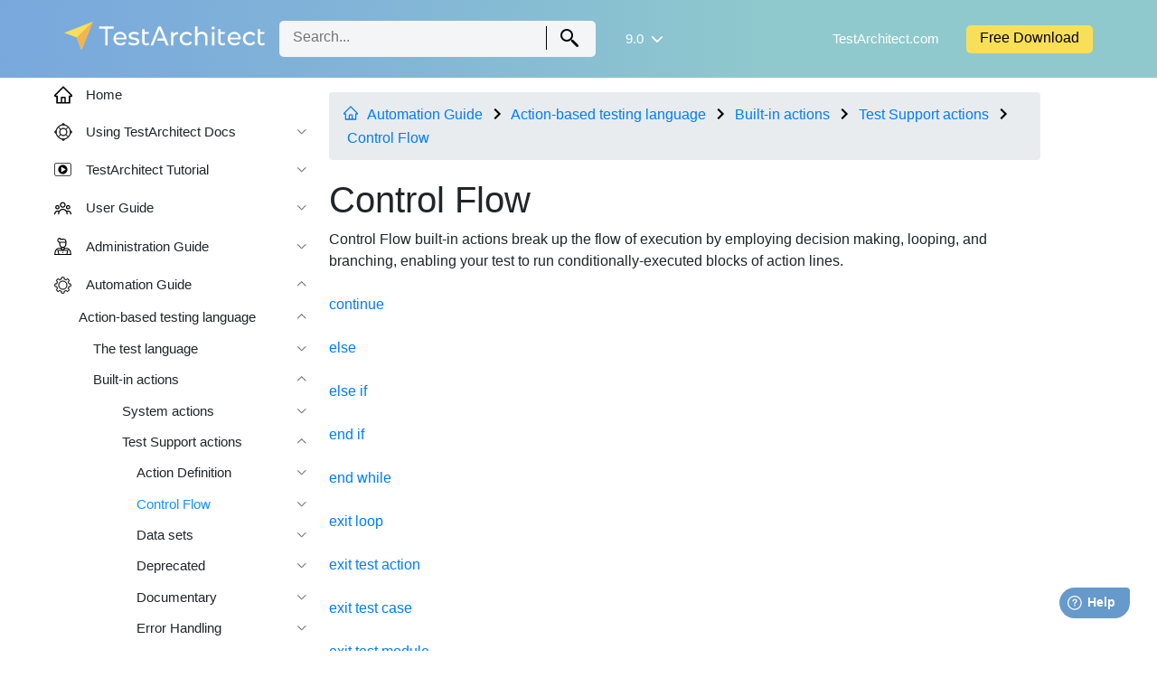

--- FILE ---
content_type: text/html
request_url: https://docs.testarchitect.com/9.0/automation-guide/action-based-testing-language/built-in-actions/test-support-actions/control-flow/
body_size: 10432
content:
<!doctype html><html lang=en-us><head><meta charset=utf-8><meta http-equiv=x-ua-compatible content="IE=edge"><meta name=viewport content="width=device-width,initial-scale=1,maximum-scale=1,user-scalable=no,shrink-to-fit=no"><title>Control Flow</title><meta name=description content="Control Flow built-in actions break up the flow of execution by employing decision making, looping, and branching, enabling your test to run conditionally-executed blocks of action lines."><meta name=keywords content><meta name=docsearch:version content="9.0"><meta name=docsearch:language content="en-us"><meta name=generator content="Hugo 0.111.0"><link rel=stylesheet href=https://docs.testarchitect.com/9.0/css/custom-css.min.css integrity><link href=https://docs.testarchitect.com/9.0/index.xml rel=alternate type=application/rss+xml><link rel=canonical href=https://docs.testarchitect.com/9.0/automation-guide/action-based-testing-language/built-in-actions/test-support-actions/control-flow/><link rel=stylesheet href=https://docs.testarchitect.com/9.0/css/theme.min.css integrity><link rel=stylesheet href=https://docs.testarchitect.com/9.0/css/header.min.css integrity><link rel=icon type=image/png href=https://docs.testarchitect.com/9.0/images/TA_favicon.png><link rel=image_src href=https://docs.testarchitect.com/9.0/images/TA_Help_Thumbnail.png><link rel=stylesheet href=https://maxcdn.bootstrapcdn.com/bootstrap/4.0.0/css/bootstrap.min.css integrity=sha384-Gn5384xqQ1aoWXA+058RXPxPg6fy4IWvTNh0E263XmFcJlSAwiGgFAW/dAiS6JXm crossorigin=anonymous><link rel=stylesheet href=https://docs.testarchitect.com/9.0/css/chroma.min.css integrity><script src=https://cdn.jsdelivr.net/npm/jquery@3.3.1/dist/jquery.min.js></script>
<script defer src=https://cdn.jsdelivr.net/npm/jquery.easing@1.4.1/jquery.easing.min.js></script>
<script src=https://docs.testarchitect.com/9.0/js/docsearch.js></script>
<script>window.location.toString().indexOf("https://docs.testarchitect.com/9.0/#")!=-1&&location.replace(window.location.toString().replace("#",""))</script><script defer src=https://cdnjs.cloudflare.com/ajax/libs/popper.js/1.12.9/umd/popper.min.js integrity=sha384-ApNbgh9B+Y1QKtv3Rn7W3mgPxhU9K/ScQsAP7hUibX39j7fakFPskvXusvfa0b4Q crossorigin=anonymous></script>
<script defer src=https://maxcdn.bootstrapcdn.com/bootstrap/4.0.0/js/bootstrap.min.js integrity=sha384-JZR6Spejh4U02d8jOt6vLEHfe/JQGiRRSQQxSfFWpi1MquVdAyjUar5+76PVCmYl crossorigin=anonymous></script>
<script defer src=https://docs.testarchitect.com/9.0/js/bundle.js></script>
<script defer src=https://cdnjs.cloudflare.com/ajax/libs/mark.js/8.11.1/jquery.mark.min.js></script>
<script defer src=https://docs.testarchitect.com/9.0/js/jquery.imageviewer.js></script>
<script>(function(e,t,n,s,o){e[s]=e[s]||[],e[s].push({"gtm.start":(new Date).getTime(),event:"gtm.js"});var a=t.getElementsByTagName(n)[0],i=t.createElement(n),r=s!="dataLayer"?"&l="+s:"";i.async=!0,i.src="https://www.googletagmanager.com/gtm.js?id="+o+r,a.parentNode.insertBefore(i,a)})(window,document,"script","dataLayer","GTM-P4JC5XV")</script><script>window.fwSettings={widget_id:4000000197},!function(){if("function"!=typeof window.FreshworksWidget){var e=function(){e.q.push(arguments)};e.q=[],window.FreshworksWidget=e}}()</script><script type=text/javascript src=https://widget.freshworks.com/widgets/4000000197.js async defer></script><meta property="og:title" content="TestArchitect Docs - Control Flow"><meta property="og:description" content="Control Flow built-in actions break up the flow of execution by employing decision making, looping, and branching, enabling your test to run conditionally-executed blocks of action lines."><meta property="og:type" content="website"><meta property="og:url" content="https://docs.testarchitect.com/9.0/automation-guide/action-based-testing-language/built-in-actions/test-support-actions/control-flow/"><meta property="og:image" content="https://docs.testarchitect.com/9.0//images/TA_favicon.png"><meta property="article:section" content="Control Flow"><meta property="og:site_name" content="TestAchitect Docs"><meta name=twitter:card content="summary"><meta name=twitter:title content="Control Flow"><meta name=twitter:description content="Control Flow built-in actions break up the flow of execution by employing decision making, looping, and branching, enabling your test to run conditionally-executed blocks of action lines."><meta itemprop=name content="Control Flow"><meta itemprop=description content="Control Flow built-in actions break up the flow of execution by employing decision making, looping, and branching, enabling your test to run conditionally-executed blocks of action lines."></head><body><noscript><iframe src="https://www.googletagmanager.com/ns.html?id=GTM-P4JC5XV" height=0 width=0 style=display:none;visibility:hidden></iframe></noscript><style>@media(max-width:992px){.btn-testarchitect{color:#000!important;line-height:35px;margin-left:10px}}.search-baner{height:200px;width:100%;background-image:url(images/banner.png%7c%20absURL);background-size:cover;background-position:50%;background-repeat:no-repeat;.loader { position: fixed; left: 0px; top: 0px; width: 100%; height: 100%; z-index: 9999; background: url("https://docs.testarchitect.com/9.0/images/loading.gif") 50% 50% no-repeat rgb(167, 161, 161,0.4); } @keyframes spin { 0% { transform: rotate(0deg); } 100% { transform: rotate(360deg); } } #loader-container{ display: none; }}</style><header id=page-header style="background-image:linear-gradient(to right,#79A8DD,#82B5D7,#8FC9CD,#8FC9CD);outline:none" tabindex=1><nav class="navbar navbar-expand-lg navbar-light nav-custom"><a style=width:222px;height:50px class=navbar-brand href=https://docs.testarchitect.com/9.0/><img title src=https://docs.testarchitect.com/9.0/images/TA_logo_whitle.svg alt=logo width=222px height=50px class=disable-view></a><div class=search-container><form id=search-header__form style=display:inline><input name=query type=search class=search__input placeholder=Search... id=search-header maxlength=506><div id=searchResults></div><span class=search__label><div class=vertical-line></div><img class=search__icon src="[data-uri]">
<button class=search__btn type=submit form=search-header__form></button></span></form></div><button class=navbar-toggler type=button data-toggle=collapse data-target=#navbarSupportedContent aria-controls=navbarSupportedContent aria-expanded=false aria-label="Toggle navigation">
<span class=navbar-toggler-icon></span></button><div class="collapse navbar-collapse" id=navbarSupportedContent><div class="sidebar top-menu"><nav class=slide-menu><ul><li><a href=../../../../../><span class=menu-icon><svg viewBox="64 64 896 896" focusable="false" data-icon="home" width="20" height="20" fill="currentcolor" aria-hidden="true"><path d="M946.5 505 560.1 118.8l-25.9-25.9a31.5 31.5.0 00-44.4.0L77.5 505a63.9 63.9.0 00-18.8 46c.4 35.2 29.7 63.3 64.9 63.3h42.5V940h691.8V614.3h43.4c17.1.0 33.2-6.7 45.3-18.8a63.6 63.6.0 0018.7-45.3c0-17-6.7-33.1-18.8-45.2zM568 868H456V664h112v204zm217.9-325.7V868H632V640c0-22.1-17.9-40-40-40H432c-22.1.0-40 17.9-40 40v228H238.1V542.3h-96l370-369.7 23.1 23.1L882 542.3h-96.1z"/></svg></span>Home</a></li><li class=has-sub-menu><a class='main-heigh menu-item' href=https://docs.testarchitect.com/9.0/using-the-testarchitect-help-system/ title="TestArchitect Docs is located at https://docs.testarchitect.com"><span class=menu-icon><img src=https://docs.testarchitect.com/9.0/images/icon-01.svg class=disable-view alt width=20px height=20px></span>
Using TestArchitect Docs
<span class="mark closed" onclick=loadSectionMenu(this)><img style=opacity:.8;width:12px src=[data-uri]></span></a><ul class=sub-menu></ul></li><li class=has-sub-menu><a class='main-heigh menu-item' href=https://docs.testarchitect.com/9.0/testarchitect-tutorial/ title="Get started creating and managing your tests with TestArchitect by reviewing these introductory lessons."><span class=menu-icon><img src=https://docs.testarchitect.com/9.0/images/icon-02.svg class=disable-view alt width=19px height=19px></span>
TestArchitect Tutorial
<span class="mark closed" onclick=loadSectionMenu(this)><img style=opacity:.8;width:12px src=[data-uri]></span></a><ul class=sub-menu></ul></li><li class=has-sub-menu><a class='main-heigh menu-item' href=https://docs.testarchitect.com/9.0/user-guide/ title="This guide provides instructions on using TestArchitect. It also explains the environment requirements for TestArchitect and describes the process of running tests and reviewing test results."><span class=menu-icon><img src=https://docs.testarchitect.com/9.0/images/icon-03.svg class=disable-view alt width=19px height=19px></span>
User Guide
<span class="mark closed" onclick=loadSectionMenu(this)><img style=opacity:.8;width:12px src=[data-uri]></span></a><ul class=sub-menu></ul></li><li class=has-sub-menu><a class='main-heigh menu-item' href=https://docs.testarchitect.com/9.0/administration-guide/ title="Learn how to set up and administrate the License Server, the Repository Server, etc."><span class=menu-icon><img src=https://docs.testarchitect.com/9.0/images/icon-04.svg class=disable-view alt width=19px height=19px></span>
Administration Guide
<span class="mark closed" onclick=loadSectionMenu(this)><img style=opacity:.8;width:12px src=[data-uri]></span></a><ul class=sub-menu></ul></li><li class='parent
has-sub-menu'><a class='main-heigh menu-item' href=https://docs.testarchitect.com/9.0/automation-guide/ title="With TestArchitect, you can test apps running on various environments, such as, desktop, web, mobile applications, etc."><span class=menu-icon><img src=https://docs.testarchitect.com/9.0/images/icon-05.svg class=disable-view alt width=19px height=19px></span>
Automation Guide
<span class="mark opened"><img style=opacity:.8;width:12px src="[data-uri]"></span></a><ul class=sub-menu><li class='parent
has-sub-menu'><a href=https://docs.testarchitect.com/9.0/automation-guide/action-based-testing-language/ title="Action Based Testing (ABT) is usually considered to be an automation technique. It is commonly positioned as an advanced and practical alternative to other techniques like &amp;#34;record &amp;amp; playback&amp;#34; or &amp;#34;scripting&amp;#34;. Much about ABT is discussed in the following pages.">Action-based testing language
<span class="mark opened"><img style=opacity:.8;width:12px src="[data-uri]"></span></a><ul class=sub-menu><li class=has-sub-menu><a href=https://docs.testarchitect.com/9.0/automation-guide/action-based-testing-language/the-test-language/ title="Most tests consist of a sequence of action lines, with their action keywords and arguments. Actions are available as built-in actions, or can be created as user actions, implemented either with action definitions or programmed in an automation harness.">The test language
<span class="mark closed" onclick=loadSectionMenu(this)><img style=opacity:.8;width:12px src=[data-uri]></span></a><ul class=sub-menu></ul></li><li class='parent
has-sub-menu'><a href=https://docs.testarchitect.com/9.0/automation-guide/action-based-testing-language/built-in-actions/ title="TestArchitect includes a library of built-in actions to perform a myriad of functions.">Built-in actions
<span class="mark opened"><img style=opacity:.8;width:12px src="[data-uri]"></span></a><ul class=sub-menu><li class=has-sub-menu><a href=https://docs.testarchitect.com/9.0/automation-guide/action-based-testing-language/built-in-actions/system-actions/ title="System built-in actions include those which allow your test to interact with the host operating system of your test automation, and perform other miscellaneous functions.">System actions
<span class="mark closed" onclick=loadSectionMenu(this)><img style=opacity:.8;width:12px src=[data-uri]></span></a><ul class=sub-menu></ul></li><li class='parent
has-sub-menu'><a href=https://docs.testarchitect.com/9.0/automation-guide/action-based-testing-language/built-in-actions/test-support-actions/ title="The Test Support category of built-in actions includes those actions which perform execution control, test resource declaration, test documentation, and reporting.">Test Support actions
<span class="mark opened"><img style=opacity:.8;width:12px src="[data-uri]"></span></a><ul class=sub-menu><li class=has-sub-menu><a href=https://docs.testarchitect.com/9.0/automation-guide/action-based-testing-language/built-in-actions/test-support-actions/action-definition/ title="Action Definition built-in actions help you to define arguments in user-defined actions.">Action Definition
<span class="mark closed" onclick=loadSectionMenu(this)><img style=opacity:.8;width:12px src=[data-uri]></span></a><ul class=sub-menu></ul></li><li id=active class='active
has-sub-menu'><a href=https://docs.testarchitect.com/9.0/automation-guide/action-based-testing-language/built-in-actions/test-support-actions/control-flow/ title="Control Flow built-in actions break up the flow of execution by employing decision making, looping, and branching, enabling your test to run conditionally-executed blocks of action lines.">Control Flow
<span class="mark closed" onclick=loadSectionMenu(this)><img style=opacity:.8;width:12px src=[data-uri]></span></a><ul class=sub-menu></ul></li><li class=has-sub-menu><a href=https://docs.testarchitect.com/9.0/automation-guide/action-based-testing-language/built-in-actions/test-support-actions/data-sets/ title="Data set built-in actions help you to define and use data sets and filters.">Data sets
<span class="mark closed" onclick=loadSectionMenu(this)><img style=opacity:.8;width:12px src=[data-uri]></span></a><ul class=sub-menu></ul></li><li class=has-sub-menu><a href=https://docs.testarchitect.com/9.0/automation-guide/action-based-testing-language/built-in-actions/test-support-actions/deprecated/ title="Deprecated built-in actions include those actions which should be avoided, typically because they have been superseded.">Deprecated
<span class="mark closed" onclick=loadSectionMenu(this)><img style=opacity:.8;width:12px src=[data-uri]></span></a><ul class=sub-menu></ul></li><li class=has-sub-menu><a href=https://docs.testarchitect.com/9.0/automation-guide/action-based-testing-language/built-in-actions/test-support-actions/documentary/ title="Documentary built-in actions perform test documentation and assist in properly organizing your test module, which aids in ensuring conformance to the ABT methodology.">Documentary
<span class="mark closed" onclick=loadSectionMenu(this)><img style=opacity:.8;width:12px src=[data-uri]></span></a><ul class=sub-menu></ul></li><li class=has-sub-menu><a href=https://docs.testarchitect.com/9.0/automation-guide/action-based-testing-language/built-in-actions/test-support-actions/error-handling/ title="Error handling built-in actions provide different ways of handling abnormal conditions or errors that occur during test execution.">Error Handling
<span class="mark closed" onclick=loadSectionMenu(this)><img style=opacity:.8;width:12px src=[data-uri]></span></a><ul class=sub-menu></ul></li><li class=has-sub-menu><a href=https://docs.testarchitect.com/9.0/automation-guide/action-based-testing-language/built-in-actions/test-support-actions/webdriver/ title="WebDriver built-in actions allows you set up environment, switch among frames, etc. with WebDriver.">WebDriver
<span class="mark closed" onclick=loadSectionMenu(this)><img style=opacity:.8;width:12px src=[data-uri]></span></a><ul class=sub-menu></ul></li><li class=has-sub-menu><a href=https://docs.testarchitect.com/9.0/automation-guide/action-based-testing-language/built-in-actions/test-support-actions/interface-handling/ title="Interface Handling built-in actions allow you to create interfaces, interface entities, interface elements and use them in your test procedures.">Interface Handling
<span class="mark closed" onclick=loadSectionMenu(this)><img style=opacity:.8;width:12px src=[data-uri]></span></a><ul class=sub-menu></ul></li><li class=has-sub-menu><a href=https://docs.testarchitect.com/9.0/automation-guide/action-based-testing-language/built-in-actions/test-support-actions/remote-agents/ title="Remote Agents built-in actions handle the connection between lead controller machines and deputy controller machines in remote test execution.">Remote Agents
<span class="mark closed" onclick=loadSectionMenu(this)><img style=opacity:.8;width:12px src=[data-uri]></span></a><ul class=sub-menu></ul></li><li class=has-sub-menu><a href=https://docs.testarchitect.com/9.0/automation-guide/action-based-testing-language/built-in-actions/test-support-actions/reporting-and-formatting/ title="Reporting and Formatting built-in actions convert internal data inside your test procedures into formatted output.">Reporting and Formatting
<span class="mark closed" onclick=loadSectionMenu(this)><img style=opacity:.8;width:12px src=[data-uri]></span></a><ul class=sub-menu></ul></li><li class=has-sub-menu><a href=https://docs.testarchitect.com/9.0/automation-guide/action-based-testing-language/built-in-actions/test-support-actions/timing/ title="Timing built-in actions handle the varying response times of an application under test. It is important that tests not sample AUT outputs faster than the AUT can respond to stimuli, which can cause false failures. At the same time, tests should wait no longer than necessary for functions to complete, because excessive waits can slow down overall run times of large test runs.">Timing
<span class="mark closed" onclick=loadSectionMenu(this)><img style=opacity:.8;width:12px src=[data-uri]></span></a><ul class=sub-menu></ul></li><li class=has-sub-menu><a href=https://docs.testarchitect.com/9.0/automation-guide/action-based-testing-language/built-in-actions/test-support-actions/value-handling/ title="Value handling built-in actions include actions that verify the value of displayed text.">Value Handling
<span class="mark closed" onclick=loadSectionMenu(this)><img style=opacity:.8;width:12px src=[data-uri]></span></a><ul class=sub-menu></ul></li></ul></li><li class=has-sub-menu><a href=https://docs.testarchitect.com/9.0/automation-guide/action-based-testing-language/built-in-actions/user-interface-actions/ title="User interface actions include those automation actions which interact with the application under test.">User Interface actions
<span class="mark closed" onclick=loadSectionMenu(this)><img style=opacity:.8;width:12px src=[data-uri]></span></a><ul class=sub-menu></ul></li></ul></li><li class=has-sub-menu><a href=https://docs.testarchitect.com/9.0/automation-guide/action-based-testing-language/built-in-settings/ title="TestArchitect has a number of built-in settings that control various runtime behaviors of TestArchitect.">Built-in settings
<span class="mark closed" onclick=loadSectionMenu(this)><img style=opacity:.8;width:12px src=[data-uri]></span></a><ul class=sub-menu></ul></li><li class=has-sub-menu><a href=https://docs.testarchitect.com/9.0/automation-guide/action-based-testing-language/testarchitect-automation-classes/ title="Language independent syntax line notations, and basic functions in TestArchitect automation and engine classes.">TestArchitect Automation Classes
<span class="mark closed" onclick=loadSectionMenu(this)><img style=opacity:.8;width:12px src=[data-uri]></span></a><ul class=sub-menu></ul></li></ul></li><li class=has-sub-menu><a href=https://docs.testarchitect.com/9.0/automation-guide/microsoft-ui-automation/ title="Microsoft UI Automation (UIA) is an accessibility framework for Microsoft Windows, and is the successor to Microsoft Active Accessibility (MSAA). One of its purposes is to assist in automated testing by providing programmatic access to UI controls.">Microsoft UI Automation
<span class="mark closed" onclick=loadSectionMenu(this)><img style=opacity:.8;width:12px src=[data-uri]></span></a><ul class=sub-menu></ul></li><li class=has-sub-menu><a href=https://docs.testarchitect.com/9.0/automation-guide/application-testing/ title="TestArchitect supports the testing of desktop, web and mobile applications built with a variety of different technologies, and running on various platforms.">Application testing
<span class="mark closed" onclick=loadSectionMenu(this)><img style=opacity:.8;width:12px src=[data-uri]></span></a><ul class=sub-menu></ul></li><li class=has-sub-menu><a href=https://docs.testarchitect.com/9.0/automation-guide/diagnosing-and-resolving-automation-errors/ title="This section describes possible errors that you might encounter during automation, their common causes and possible solutions.">Diagnosing and resolving automation errors
<span class="mark closed" onclick=loadSectionMenu(this)><img style=opacity:.8;width:12px src=[data-uri]></span></a><ul class=sub-menu></ul></li></ul></li></ul></nav></div><ul class="navbar-nav mr-auto" style=margin-left:25px><li class="nav-item dropdown" id=version-selector><a style=position:relative class=nav-link href=# id=navbarDropdown1 role=button><div class=mobile-language><img src=https://docs.testarchitect.com/9.0/images/version.svg aria-hidden=true alt="select version" width=20px height=20px></div><span id=current-vers style=color:#fff;font-size:15px>9.0 </span><span id=version-toggle class=language-toggle><img style=width:12px;cursor:unset src=https://docs.testarchitect.com/9.0/images/arrow-down.svg></span></a><div id=contain-version class=dropdown-menu aria-labelledby=navbarDropdown1><a class=dropdown-item onclick='selectVersion("https://docs.testarchitect.com/automation-guide/action-based-testing-language/built-in-actions/test-support-actions/control-flow/","9.5")'>9.5</a>
<a class=dropdown-item onclick='selectVersion("https://docs.testarchitect.com/9.4/automation-guide/action-based-testing-language/built-in-actions/test-support-actions/control-flow/","9.4")'>9.4</a>
<a class=dropdown-item onclick='selectVersion("https://docs.testarchitect.com/9.3/automation-guide/action-based-testing-language/built-in-actions/test-support-actions/control-flow/","9.3")'>9.3</a>
<a class=dropdown-item onclick='selectVersion("https://docs.testarchitect.com/9.2/automation-guide/action-based-testing-language/built-in-actions/test-support-actions/control-flow/","9.2")'>9.2</a>
<a class=dropdown-item onclick='selectVersion("https://docs.testarchitect.com/9.1/automation-guide/action-based-testing-language/built-in-actions/test-support-actions/control-flow/","9.1")'>9.1</a>
<a class=dropdown-item onclick='selectVersion("https://docs.testarchitect.com/8.5/automation-guide/action-based-testing-language/built-in-actions/test-support-actions/control-flow/","8.5")'>8.5</a></div></li><script type=text/javascript>function showNotSupportVersion(){var t=document.getElementById("not-support-version-template"),n=t.content.cloneNode(!0),s=document.getElementById("not-support-version-content");s.replaceChildren(n)}function selectVersion(e,t){const n=new XMLHttpRequest;n.open("head",e,!0),n.onreadystatechange=()=>{n.status==404?showNotSupportVersion(t):window.location.href=e},n.send()}</script></ul><a id=go_ta_button target=_blank style=color:#fff class=btn-testarchitect href=https://www.testarchitect.com>TestArchitect.com</a>
<a class=down_button target=_blank style="color:#000;margin-left:30px;background-color:#f9df58;padding:2px 15px 5px;border-radius:5px" class=btn-testarchitect href=https://www.testarchitect.com/download-testarchitect-9>Free Download</a></div></nav></header><div id=google_translate_element></div><div id=loader-container><div id=loader></div></div><script>document.getElementById("page-header").focus();function getUrlVars(){for(var t,s=document.location.search!=""?document.location.search:document.location.hash,e=s.split("+").join(" "),e=e.substr(e.indexOf("?")),n={},o=/[?&]?([^=]+)=([^&]*)/g;t=o.exec(e);)n[decodeURIComponent(t[1])]=decodeURIComponent(t[2]);return n}var urlParams=getUrlVars(),currentLanguage;let query=urlParams.query,page=urlParams.page?urlParams.page:0,itemPerpage=10;query&&(document.getElementById("loader-container").style.display="block");function changeLanguage(e){if($("#contain-language").hide(),e==0){var n,t=document.getElementById(":2.container");t&&(t.contentWindow.document.getElementById(":2.restore").click(),$(".header-right").css({"margin-top":"0px"}),$("#current-lg").text("English"),$("#current_en").show(),$("#current_jp").hide(),document.body.style.fontSize="1em")}else t=document.getElementsByClassName("goog-te-menu-frame")[0],n=t.contentWindow.document.getElementsByTagName("a"),n[n.length-1].click(),$("#current-lg").text("日本語"),$(".header-right").css({"margin-top":"6px"}),$("#current_en").hide(),$("#current_jp").show(),document.body.style.fontSize="0.8em"}function googleTranslateElementInit(){new google.translate.TranslateElement({defaultLanguage:"en",pageLanguage:"en",includedLanguages:"ja",layout:google.translate.TranslateElement.InlineLayout.SIMPLE,autoDisplay:!1},"google_translate_element")}function readCookie(e){var t,n,s=document.cookie.split("; "),o={};for(t=s.length-1;t>=0;t--)n=s[t].split("="),o[n[0]]=n[1];return o[e]}currentLanguage=readCookie("googtrans"),currentLanguage!==void 0?($(".header-right").css({"margin-top":"6px"}),$("#current-lg").text("日本語"),$("#current_en").hide(),$("#current_jp").show(),document.body.style.fontSize="0.9em"):($("#current_jp").hide(),$("#current_en").show()),window.onclick=function(){var t,n,s=document.getElementsByClassName("dropdown-menu");for(n=0;n<s.length;n++)t=s[n],t.getAttribute("id")=="contain-version"?$("#version-toggle").html('<img style="opacity: 0.8; width: 12px" src="https://docs.testarchitect.com/9.0/images/arrow-down.svg"/>'):t.getAttribute("id")=="contain-language"&&$("#language-toggle").html('<img style="opacity: 0.8; width: 12px" src="https://docs.testarchitect.com/9.0/images/arrow-down.svg"/>'),t.getAttribute("style")=="display: block;"&&t.setAttribute("style","display:none")};function loadSectionMenu(e){e.class="mark opened",e.onclick="",fetch(e.parentNode.href+"/index.json").then(e=>e.json()).then(t=>{t.forEach(t=>{t.children?e.parentNode.parentNode.querySelector("ul").innerHTML+=`<li class=' has-sub-menu'> <a title="`+t.description+'" href="'+t.url.replace("index.json","")+'" >'+t.linktitle+` <span class="mark closed" onclick="loadSectionMenu(this)"  ><img style="opacity: 0.8; width: 12px" src="[data-uri]"/></span></a> <ul class="sub-menu"></ul> </li>
`:e.parentNode.parentNode.querySelector("ul").innerHTML+=`<li class=''> <a href="`+t.url+'" title="'+t.description+'"  >'+t.linktitle+`</a></li>
`})}).catch(e=>{console.log("Error:",e)})}</script><script defer type=text/javascript src="https://translate.google.com/translate_a/element.js?cb=googleTranslateElementInit"></script><div id=main-container-page class="content-container main-content-container"><main class=context><div class=hugoBreadcrumb><div class=nonSectioncrumb style=top:1px;position:relative><a style=margin-right:10px href=../../../../../><svg viewBox="64 64 896 896" focusable="false" data-icon="home" width="1em" height="1em" fill="currentcolor" aria-hidden="true"><path d="M946.5 505 560.1 118.8l-25.9-25.9a31.5 31.5.0 00-44.4.0L77.5 505a63.9 63.9.0 00-18.8 46c.4 35.2 29.7 63.3 64.9 63.3h42.5V940h691.8V614.3h43.4c17.1.0 33.2-6.7 45.3-18.8a63.6 63.6.0 0018.7-45.3c0-17-6.7-33.1-18.8-45.2zM568 868H456V664h112v204zm217.9-325.7V868H632V640c0-22.1-17.9-40-40-40H432c-22.1.0-40 17.9-40 40v228H238.1V542.3h-96l370-369.7 23.1 23.1L882 542.3h-96.1z"/></svg></a></div><div class=sectionBreadcrumb><a href=https://docs.testarchitect.com/9.0/automation-guide/>Automation Guide</a> <img style=margin-bottom:3px src="[data-uri]">
<a href=https://docs.testarchitect.com/9.0/automation-guide/action-based-testing-language/>Action-based testing language</a> <img style=margin-bottom:3px src="[data-uri]">
<a href=https://docs.testarchitect.com/9.0/automation-guide/action-based-testing-language/built-in-actions/>Built-in actions</a> <img style=margin-bottom:3px src="[data-uri]">
<a href=https://docs.testarchitect.com/9.0/automation-guide/action-based-testing-language/built-in-actions/test-support-actions/>Test Support actions</a> <img style=margin-bottom:3px src="[data-uri]"></div><div class=nonSectioncrumb>&nbsp;<a href=https://docs.testarchitect.com/9.0/automation-guide/action-based-testing-language/built-in-actions/test-support-actions/control-flow/>Control Flow</a></div><br></div><template id=not-support-version-template><br><div style=background-color:#7baadc;display:inline-flex;align-content:center;justify-content:center;border-radius:.25em;padding-left:1rem;padding-right:1rem;width:100%;text-align:center;color:#fff><div style="display:inline-block;padding-inline:20px;background-image:url(/9.0/images/tip.svg);background-position-y:center;background-repeat:no-repeat;!important margin-top: 10px">The requested page is not available for selected version.</div></div></template><div id=not-support-version-content></div><h1>Control Flow</h1><div class=content><p>Control Flow built-in actions break up the flow of execution by employing decision making, looping, and branching, enabling your test to run conditionally-executed blocks of action lines.<br><br><a href=../../../../../automation-guide/action-based-testing-language/built-in-actions/test-support-actions/control-flow/continue>continue</a><br><br><a href=../../../../../automation-guide/action-based-testing-language/built-in-actions/test-support-actions/control-flow/else>else</a><br><br><a href=../../../../../automation-guide/action-based-testing-language/built-in-actions/test-support-actions/control-flow/else-if>else if</a><br><br><a href=../../../../../automation-guide/action-based-testing-language/built-in-actions/test-support-actions/control-flow/end-if>end if</a><br><br><a href=../../../../../automation-guide/action-based-testing-language/built-in-actions/test-support-actions/control-flow/end-while>end while</a><br><br><a href=../../../../../automation-guide/action-based-testing-language/built-in-actions/test-support-actions/control-flow/exit-loop>exit loop</a><br><br><a href=../../../../../automation-guide/action-based-testing-language/built-in-actions/test-support-actions/control-flow/exit-test-action>exit test action</a><br><br><a href=../../../../../automation-guide/action-based-testing-language/built-in-actions/test-support-actions/control-flow/exit-test-case>exit test case</a><br><br><a href=../../../../../automation-guide/action-based-testing-language/built-in-actions/test-support-actions/control-flow/exit-test-module>exit test module</a><br><br><a href=../../../../../automation-guide/action-based-testing-language/built-in-actions/test-support-actions/control-flow/if>if</a><br><br><a href=../../../../../automation-guide/action-based-testing-language/built-in-actions/test-support-actions/control-flow/if-control-exists>if control exists</a><br><br><a href=../../../../../automation-guide/action-based-testing-language/built-in-actions/test-support-actions/control-flow/if-control-not-exists>if control not exists</a><br><br><a href=../../../../../automation-guide/action-based-testing-language/built-in-actions/test-support-actions/control-flow/if-window-exists>if window exists</a><br><br><a href=../../../../../automation-guide/action-based-testing-language/built-in-actions/test-support-actions/control-flow/if-window-not-exists>if window not exists</a><br><br><a href=../../../../../automation-guide/action-based-testing-language/built-in-actions/test-support-actions/control-flow/repeat>repeat</a><br><br><a href=../../../../../automation-guide/action-based-testing-language/built-in-actions/test-support-actions/control-flow/run-test>run test</a><br><br><a href=../../../../../automation-guide/action-based-testing-language/built-in-actions/test-support-actions/control-flow/terminate>terminate</a><br><br><a href=../../../../../automation-guide/action-based-testing-language/built-in-actions/test-support-actions/control-flow/until>until</a><br><br><a href=../../../../../automation-guide/action-based-testing-language/built-in-actions/test-support-actions/control-flow/while>while</a></p></div><nav class=pagination><a style=display:block;word-break:break-word class="nav nav-prev" href=https://docs.testarchitect.com/9.0/automation-guide/action-based-testing-language/built-in-actions/test-support-actions/action-definition/argument/ title=argument><i class="fas fa-arrow-left" aria-hidden=true></i> Prev - argument</a>
<a style=display:block;word-break:break-word class="nav nav-next" href=https://docs.testarchitect.com/9.0/automation-guide/action-based-testing-language/built-in-actions/test-support-actions/control-flow/continue/ title=continue>Next - continue <i class="fas fa-arrow-right" aria-hidden=true></i></a></nav><footer><style>.home-section{color:#000}.home-section:hover{text-decoration:none!important;color:#000}.banner-ta{padding:10px 20px;background-image:url(/9.0/images/background_ta90.svg);background-position:50%;background-repeat:no-repeat;background-size:cover}.btn-download-ta{padding:5px 10px;border-radius:5px;background-color:#fff;color:#000;font-weight:500;display:block;min-width:218px;margin:10px 0;-webkit-box-shadow:0 3px 4px 0 #848280;-moz-box-shadow:0 3px 4px 0 #848280;box-shadow:0 3px 4px #848280}.btn-download-ta:focus{outline:none}.content_footer{background-image:url("/9.0/images/footer_container.png ");height:233px;width:100%;background-position:50%;background-repeat:no-repeat;margin-top:40px;position:relative;background-size:cover;padding-left:20px}.img_gon_footer{position:absolute;right:0}.footer_content{display:inline-block;width:60%;padding:10px;color:#fff;font-size:18px}.footer_content p{padding:10px 0}.download-gon{background-color:#f7d542;color:#000;padding:5px 10px;border-radius:5px}@media screen and (max-width:700px){.footer_content{width:100%}.img_gon_footer{display:block;margin:20px auto;max-width:80%;height:auto;position:relative}.content_footer{height:auto!important;display:flex;flex-direction:column-reverse}}@media screen and (max-width:340px){.banner-content{width:100%!important}.banner-image{display:none}}</style><div class="card banner-ta banner-footer" style=margin-top:40px><a href=https://testarchitect.com/download-testarchitect-9 class=home-section style=height:100%><div class="row no-gutters" style=padding:0;height:100%><div style=width:65% class=banner-content><img class=gon_logo style=display:inline-block class=disable-view src=../../../../../images/TA_logo9.0.svg alt=gondola><p style="padding:0 0 10px">Take advantage of Test Architect's brand new execution method to run your test lightly and efficiently.</p><button class=btn-download-ta>
Download TestArchitect 9.5</button></div><div style=right:0;width:34%;position:relative class=banner-image><img style=position:absolute;top:50%;margin-top:-60px;right:-15px class=disable-view src=../../../../../images/image_ta90.svg></div></div></a></div></footer></main><div class=sidebar><nav class=slide-menu><ul><li><a href=../../../../../><span class=menu-icon><svg viewBox="64 64 896 896" focusable="false" data-icon="home" width="20" height="20" fill="currentcolor" aria-hidden="true"><path d="M946.5 505 560.1 118.8l-25.9-25.9a31.5 31.5.0 00-44.4.0L77.5 505a63.9 63.9.0 00-18.8 46c.4 35.2 29.7 63.3 64.9 63.3h42.5V940h691.8V614.3h43.4c17.1.0 33.2-6.7 45.3-18.8a63.6 63.6.0 0018.7-45.3c0-17-6.7-33.1-18.8-45.2zM568 868H456V664h112v204zm217.9-325.7V868H632V640c0-22.1-17.9-40-40-40H432c-22.1.0-40 17.9-40 40v228H238.1V542.3h-96l370-369.7 23.1 23.1L882 542.3h-96.1z"/></svg></span>Home</a></li><li class=has-sub-menu><a class='main-heigh menu-item' href=https://docs.testarchitect.com/9.0/using-the-testarchitect-help-system/ title="TestArchitect Docs is located at https://docs.testarchitect.com"><span class=menu-icon><img src=https://docs.testarchitect.com/9.0/images/icon-01.svg class=disable-view alt width=20px height=20px></span>
Using TestArchitect Docs
<span class="mark closed" onclick=loadSectionMenu(this)><img style=opacity:.8;width:12px src=[data-uri]></span></a><ul class=sub-menu></ul></li><li class=has-sub-menu><a class='main-heigh menu-item' href=https://docs.testarchitect.com/9.0/testarchitect-tutorial/ title="Get started creating and managing your tests with TestArchitect by reviewing these introductory lessons."><span class=menu-icon><img src=https://docs.testarchitect.com/9.0/images/icon-02.svg class=disable-view alt width=19px height=19px></span>
TestArchitect Tutorial
<span class="mark closed" onclick=loadSectionMenu(this)><img style=opacity:.8;width:12px src=[data-uri]></span></a><ul class=sub-menu></ul></li><li class=has-sub-menu><a class='main-heigh menu-item' href=https://docs.testarchitect.com/9.0/user-guide/ title="This guide provides instructions on using TestArchitect. It also explains the environment requirements for TestArchitect and describes the process of running tests and reviewing test results."><span class=menu-icon><img src=https://docs.testarchitect.com/9.0/images/icon-03.svg class=disable-view alt width=19px height=19px></span>
User Guide
<span class="mark closed" onclick=loadSectionMenu(this)><img style=opacity:.8;width:12px src=[data-uri]></span></a><ul class=sub-menu></ul></li><li class=has-sub-menu><a class='main-heigh menu-item' href=https://docs.testarchitect.com/9.0/administration-guide/ title="Learn how to set up and administrate the License Server, the Repository Server, etc."><span class=menu-icon><img src=https://docs.testarchitect.com/9.0/images/icon-04.svg class=disable-view alt width=19px height=19px></span>
Administration Guide
<span class="mark closed" onclick=loadSectionMenu(this)><img style=opacity:.8;width:12px src=[data-uri]></span></a><ul class=sub-menu></ul></li><li class='parent
has-sub-menu'><a class='main-heigh menu-item' href=https://docs.testarchitect.com/9.0/automation-guide/ title="With TestArchitect, you can test apps running on various environments, such as, desktop, web, mobile applications, etc."><span class=menu-icon><img src=https://docs.testarchitect.com/9.0/images/icon-05.svg class=disable-view alt width=19px height=19px></span>
Automation Guide
<span class="mark opened"><img style=opacity:.8;width:12px src="[data-uri]"></span></a><ul class=sub-menu><li class='parent
has-sub-menu'><a href=https://docs.testarchitect.com/9.0/automation-guide/action-based-testing-language/ title="Action Based Testing (ABT) is usually considered to be an automation technique. It is commonly positioned as an advanced and practical alternative to other techniques like &amp;#34;record &amp;amp; playback&amp;#34; or &amp;#34;scripting&amp;#34;. Much about ABT is discussed in the following pages.">Action-based testing language
<span class="mark opened"><img style=opacity:.8;width:12px src="[data-uri]"></span></a><ul class=sub-menu><li class=has-sub-menu><a href=https://docs.testarchitect.com/9.0/automation-guide/action-based-testing-language/the-test-language/ title="Most tests consist of a sequence of action lines, with their action keywords and arguments. Actions are available as built-in actions, or can be created as user actions, implemented either with action definitions or programmed in an automation harness.">The test language
<span class="mark closed" onclick=loadSectionMenu(this)><img style=opacity:.8;width:12px src=[data-uri]></span></a><ul class=sub-menu></ul></li><li class='parent
has-sub-menu'><a href=https://docs.testarchitect.com/9.0/automation-guide/action-based-testing-language/built-in-actions/ title="TestArchitect includes a library of built-in actions to perform a myriad of functions.">Built-in actions
<span class="mark opened"><img style=opacity:.8;width:12px src="[data-uri]"></span></a><ul class=sub-menu><li class=has-sub-menu><a href=https://docs.testarchitect.com/9.0/automation-guide/action-based-testing-language/built-in-actions/system-actions/ title="System built-in actions include those which allow your test to interact with the host operating system of your test automation, and perform other miscellaneous functions.">System actions
<span class="mark closed" onclick=loadSectionMenu(this)><img style=opacity:.8;width:12px src=[data-uri]></span></a><ul class=sub-menu></ul></li><li class='parent
has-sub-menu'><a href=https://docs.testarchitect.com/9.0/automation-guide/action-based-testing-language/built-in-actions/test-support-actions/ title="The Test Support category of built-in actions includes those actions which perform execution control, test resource declaration, test documentation, and reporting.">Test Support actions
<span class="mark opened"><img style=opacity:.8;width:12px src="[data-uri]"></span></a><ul class=sub-menu><li class=has-sub-menu><a href=https://docs.testarchitect.com/9.0/automation-guide/action-based-testing-language/built-in-actions/test-support-actions/action-definition/ title="Action Definition built-in actions help you to define arguments in user-defined actions.">Action Definition
<span class="mark closed" onclick=loadSectionMenu(this)><img style=opacity:.8;width:12px src=[data-uri]></span></a><ul class=sub-menu></ul></li><li id=active class='active
has-sub-menu'><a href=https://docs.testarchitect.com/9.0/automation-guide/action-based-testing-language/built-in-actions/test-support-actions/control-flow/ title="Control Flow built-in actions break up the flow of execution by employing decision making, looping, and branching, enabling your test to run conditionally-executed blocks of action lines.">Control Flow
<span class="mark closed" onclick=loadSectionMenu(this)><img style=opacity:.8;width:12px src=[data-uri]></span></a><ul class=sub-menu></ul></li><li class=has-sub-menu><a href=https://docs.testarchitect.com/9.0/automation-guide/action-based-testing-language/built-in-actions/test-support-actions/data-sets/ title="Data set built-in actions help you to define and use data sets and filters.">Data sets
<span class="mark closed" onclick=loadSectionMenu(this)><img style=opacity:.8;width:12px src=[data-uri]></span></a><ul class=sub-menu></ul></li><li class=has-sub-menu><a href=https://docs.testarchitect.com/9.0/automation-guide/action-based-testing-language/built-in-actions/test-support-actions/deprecated/ title="Deprecated built-in actions include those actions which should be avoided, typically because they have been superseded.">Deprecated
<span class="mark closed" onclick=loadSectionMenu(this)><img style=opacity:.8;width:12px src=[data-uri]></span></a><ul class=sub-menu></ul></li><li class=has-sub-menu><a href=https://docs.testarchitect.com/9.0/automation-guide/action-based-testing-language/built-in-actions/test-support-actions/documentary/ title="Documentary built-in actions perform test documentation and assist in properly organizing your test module, which aids in ensuring conformance to the ABT methodology.">Documentary
<span class="mark closed" onclick=loadSectionMenu(this)><img style=opacity:.8;width:12px src=[data-uri]></span></a><ul class=sub-menu></ul></li><li class=has-sub-menu><a href=https://docs.testarchitect.com/9.0/automation-guide/action-based-testing-language/built-in-actions/test-support-actions/error-handling/ title="Error handling built-in actions provide different ways of handling abnormal conditions or errors that occur during test execution.">Error Handling
<span class="mark closed" onclick=loadSectionMenu(this)><img style=opacity:.8;width:12px src=[data-uri]></span></a><ul class=sub-menu></ul></li><li class=has-sub-menu><a href=https://docs.testarchitect.com/9.0/automation-guide/action-based-testing-language/built-in-actions/test-support-actions/webdriver/ title="WebDriver built-in actions allows you set up environment, switch among frames, etc. with WebDriver.">WebDriver
<span class="mark closed" onclick=loadSectionMenu(this)><img style=opacity:.8;width:12px src=[data-uri]></span></a><ul class=sub-menu></ul></li><li class=has-sub-menu><a href=https://docs.testarchitect.com/9.0/automation-guide/action-based-testing-language/built-in-actions/test-support-actions/interface-handling/ title="Interface Handling built-in actions allow you to create interfaces, interface entities, interface elements and use them in your test procedures.">Interface Handling
<span class="mark closed" onclick=loadSectionMenu(this)><img style=opacity:.8;width:12px src=[data-uri]></span></a><ul class=sub-menu></ul></li><li class=has-sub-menu><a href=https://docs.testarchitect.com/9.0/automation-guide/action-based-testing-language/built-in-actions/test-support-actions/remote-agents/ title="Remote Agents built-in actions handle the connection between lead controller machines and deputy controller machines in remote test execution.">Remote Agents
<span class="mark closed" onclick=loadSectionMenu(this)><img style=opacity:.8;width:12px src=[data-uri]></span></a><ul class=sub-menu></ul></li><li class=has-sub-menu><a href=https://docs.testarchitect.com/9.0/automation-guide/action-based-testing-language/built-in-actions/test-support-actions/reporting-and-formatting/ title="Reporting and Formatting built-in actions convert internal data inside your test procedures into formatted output.">Reporting and Formatting
<span class="mark closed" onclick=loadSectionMenu(this)><img style=opacity:.8;width:12px src=[data-uri]></span></a><ul class=sub-menu></ul></li><li class=has-sub-menu><a href=https://docs.testarchitect.com/9.0/automation-guide/action-based-testing-language/built-in-actions/test-support-actions/timing/ title="Timing built-in actions handle the varying response times of an application under test. It is important that tests not sample AUT outputs faster than the AUT can respond to stimuli, which can cause false failures. At the same time, tests should wait no longer than necessary for functions to complete, because excessive waits can slow down overall run times of large test runs.">Timing
<span class="mark closed" onclick=loadSectionMenu(this)><img style=opacity:.8;width:12px src=[data-uri]></span></a><ul class=sub-menu></ul></li><li class=has-sub-menu><a href=https://docs.testarchitect.com/9.0/automation-guide/action-based-testing-language/built-in-actions/test-support-actions/value-handling/ title="Value handling built-in actions include actions that verify the value of displayed text.">Value Handling
<span class="mark closed" onclick=loadSectionMenu(this)><img style=opacity:.8;width:12px src=[data-uri]></span></a><ul class=sub-menu></ul></li></ul></li><li class=has-sub-menu><a href=https://docs.testarchitect.com/9.0/automation-guide/action-based-testing-language/built-in-actions/user-interface-actions/ title="User interface actions include those automation actions which interact with the application under test.">User Interface actions
<span class="mark closed" onclick=loadSectionMenu(this)><img style=opacity:.8;width:12px src=[data-uri]></span></a><ul class=sub-menu></ul></li></ul></li><li class=has-sub-menu><a href=https://docs.testarchitect.com/9.0/automation-guide/action-based-testing-language/built-in-settings/ title="TestArchitect has a number of built-in settings that control various runtime behaviors of TestArchitect.">Built-in settings
<span class="mark closed" onclick=loadSectionMenu(this)><img style=opacity:.8;width:12px src=[data-uri]></span></a><ul class=sub-menu></ul></li><li class=has-sub-menu><a href=https://docs.testarchitect.com/9.0/automation-guide/action-based-testing-language/testarchitect-automation-classes/ title="Language independent syntax line notations, and basic functions in TestArchitect automation and engine classes.">TestArchitect Automation Classes
<span class="mark closed" onclick=loadSectionMenu(this)><img style=opacity:.8;width:12px src=[data-uri]></span></a><ul class=sub-menu></ul></li></ul></li><li class=has-sub-menu><a href=https://docs.testarchitect.com/9.0/automation-guide/microsoft-ui-automation/ title="Microsoft UI Automation (UIA) is an accessibility framework for Microsoft Windows, and is the successor to Microsoft Active Accessibility (MSAA). One of its purposes is to assist in automated testing by providing programmatic access to UI controls.">Microsoft UI Automation
<span class="mark closed" onclick=loadSectionMenu(this)><img style=opacity:.8;width:12px src=[data-uri]></span></a><ul class=sub-menu></ul></li><li class=has-sub-menu><a href=https://docs.testarchitect.com/9.0/automation-guide/application-testing/ title="TestArchitect supports the testing of desktop, web and mobile applications built with a variety of different technologies, and running on various platforms.">Application testing
<span class="mark closed" onclick=loadSectionMenu(this)><img style=opacity:.8;width:12px src=[data-uri]></span></a><ul class=sub-menu></ul></li><li class=has-sub-menu><a href=https://docs.testarchitect.com/9.0/automation-guide/diagnosing-and-resolving-automation-errors/ title="This section describes possible errors that you might encounter during automation, their common causes and possible solutions.">Diagnosing and resolving automation errors
<span class="mark closed" onclick=loadSectionMenu(this)><img style=opacity:.8;width:12px src=[data-uri]></span></a><ul class=sub-menu></ul></li></ul></li></ul></nav><div class=sidebar-footer></div></div></div><a href=# id=backtothetop><img style=margin-top:15px src=[data-uri]></a><div style=background-color:rgba(0,0,0,.83)><div style="padding:0 10px;background-color:transparent;padding-top:30px"><hr style=max-width:1170px;opacity:.2;color:lightgrey><div class="content-container container" style=background-color:transparent><div class=row><div class=col-sm-4><div style=padding-top:0;padding-bottom:0><div><img class=disable-view style=margin-top:20px src=https://docs.testarchitect.com/9.0/images/logo_header.png alt width=124 height=35><div style=color:#676666;margin-top:20px;font-size:14px>Copyright © 2025 LogiGear Corporation. All rights reserved.
LogiGear is a registered trademark, and Action Based Testing and
TestArchitect are trademarks of LogiGear Corporation. All other
trademarks contained herein are the property of their respective
owners.</div></div></div></div><div class=col-sm-5><div style="padding:0 10px"><div><h4 style="color:#fff;margin:25px 0">LogiGear Corporation</h4><div style="margin:15px 0"><img style="margin:0 10px -3px 0" src=https://docs.testarchitect.com/9.0/images/location.png alt width=14 height=20><span style=color:#fff;font-size:14px>1730 S. Amphlett Blvd. Suite 200, San Mateo, CA 94402</span></div><p style=color:#fff;font-size:14px><img style="margin:0 10px -3px 0" src=https://docs.testarchitect.com/9.0/images/phone.png alt width=15 height=15>Tel:
<a style=color:#fff;font-size:14px href=tel:+1%(650)%572-1400 target=_blank rel="noopener noreferrer">+1 (650) 572-1400</a></p><div style="margin:15px 0"><p style=color:#fff;font-size:14px><img style="margin:0 10px -1px 0" src=https://docs.testarchitect.com/9.0/images/mail.png alt width=15 height=15>Email:
<a style=color:#fff;font-size:14px href="/cdn-cgi/l/email-protection#1a697b767f695a76757d737d7f7b6834797577"><span class="__cf_email__" data-cfemail="e695878a8395a68a89818f81838794c885898b">[email&#160;protected]</span></a></p></div><div class=social-footer><a style=margin-left:-5px href=https://www.facebook.com/logigearcorporation/ target=_blank rel="noopener noreferrer"><i class="sprite sprite-fb-icon"></i></a><a href=https://twitter.com/logigear target=_blank rel="noopener noreferrer"><i class="sprite sprite-i-twitter"></i></a><a href=https://www.linkedin.com/company/logigear-corporation target=_blank rel="noopener noreferrer"><i class="sprite sprite-linked-in-icon"></i></a><a href=https://www.youtube.com/user/LogiGearCorporation target=_blank rel="noopener noreferrer"><i class="sprite sprite-youtube-icon"></i></a></div><div>&nbsp;</div></div></div></div><div class=col-sm-3><div class=policy-container style="margin-top:79px;padding:0 10px"><a style=font-size:14px;color:#fff target=_blank href=https://www.testarchitect.com/legal/privacy-policy>Privacy Policy</a>
|
<a target=_blank style=font-size:14px;color:#fff href=https://www.testarchitect.com/legal/eula>Terms of Use</a></div><div>&nbsp;</div></div></div></div></div><link rel=stylesheet href=https://docs.testarchitect.com/9.0/css/docsearch.min.css integrity><script data-cfasync="false" src="/cdn-cgi/scripts/5c5dd728/cloudflare-static/email-decode.min.js"></script><script type=module integrity src=https://docs.testarchitect.com/9.0/js/footer.min.js></script></div></div><script defer src="https://static.cloudflareinsights.com/beacon.min.js/vcd15cbe7772f49c399c6a5babf22c1241717689176015" integrity="sha512-ZpsOmlRQV6y907TI0dKBHq9Md29nnaEIPlkf84rnaERnq6zvWvPUqr2ft8M1aS28oN72PdrCzSjY4U6VaAw1EQ==" data-cf-beacon='{"version":"2024.11.0","token":"637c666a133f475cb4e8fc9c05671202","server_timing":{"name":{"cfCacheStatus":true,"cfEdge":true,"cfExtPri":true,"cfL4":true,"cfOrigin":true,"cfSpeedBrain":true},"location_startswith":null}}' crossorigin="anonymous"></script>
</body></html>

--- FILE ---
content_type: text/css
request_url: https://docs.testarchitect.com/9.0/css/custom-css.min.css
body_size: 4052
content:
html,body{overflow-x:hidden}body{top:0!important;position:relative}:root{ { { - with .Site.Params.custom_font_color } } --custom-font-color: { { . | safeCSS } }; { { end - } } { { - with .Site.Params.custom_background_color } } --custom-background-color: { { . | safeCSS } }; { { end - } }}.sidebar{border:none!important}.sidebar a{border:none!important}.sidebar ul a{padding-left:2.5rem}.sidebar nav>ul>li li a{padding-left:3rem;padding-right:20px}.sidebar nav>ul ul>li li a{padding-left:4rem;padding-right:20px}.sidebar nav>ul ul ul>li li a{padding-left:5rem;padding-right:20px}.sidebar nav>ul ul ul ul>li li a{padding-left:6rem;padding-right:20px}.sidebar nav>ul ul ul ul ul>li li a{padding-left:7rem;padding-right:20px}.sidebar nav>ul ul ul ul ul ul>li li a{padding-left:8rem;padding-right:20px}.sidebar nav>ul ul ul ul ul ul ul>li li a{padding-left:9rem;padding-right:20px}.sidebar nav>ul ul ul ul ul ul ul ul>li li a{padding-left:10rem;padding-right:20px}.breadcrumb{display:block!important}#loader-container{position:fixed;top:0;left:0;bottom:0;right:0;width:100%;height:100%;z-index:999;display:none;background:rgba(204,204,204,.5)}#loader{position:absolute;left:50%;top:50%;z-index:1;width:150px;height:150px;margin:-75px 0 0 -75px;border:16px solid #f3f3f3;border-radius:50%;border-top:16px solid #3498db;width:120px;height:120px;-webkit-animation:spin 2s linear infinite;animation:spin 2s linear infinite}@-webkit-keyframes spin{0%{-webkit-transform:rotate(0)}100%{-webkit-transform:rotate(360deg)}}@keyframes spin{0%{transform:rotate(0)}100%{transform:rotate(360deg)}}a.has-child::before{width:10px;height:10px;border-top:1px solid #f7d542;border-right:1px solid #f7d542;transform:rotate(45deg);display:inline-block;content:'';position:absolute;top:calc(50% - 5px);margin-left:-30px}.sidebar li.active>a{border-left-color:#f7d542}.open>a.has-child::before{transform:rotate(135deg);margin-left:-25px;top:calc(50% - 10px)}.open-menu>ul{display:block}.open-menu ul ul{display:none}.open-menu .open>ul{display:block}.open-sub-item{display:block}.close-sub-item{display:none}.search{position:relative;top:-20px;display:inline-block;padding:0 20px}.search__input:focus{outline:none!important}.search__input{border:none;background-color:#f4f5f7;padding-left:15px;border-radius:5px;height:40px;padding-bottom:5px;width:350px;padding-right:56px}.search__label{color:#000;width:60px;display:inline-block;text-align:center;background:0 0;border:none;right:-10px;position:absolute;height:34px;margin-right:-6px;top:0}.search-query{color:#007bff;word-break:break-word}.search-query-right{float:right}.search__icon{position:relative;top:-20px;left:-15px}.search-contain{display:inline-block;max-width:80%}.search-result__item{list-style:none;padding-top:15px;margin-top:15px;border-top:1px solid rgba(245,245,245,.8)}.search-result__item:first-child{padding-top:0}.search-pagination{list-style:none;padding:0}.search-pagination li{display:inline-block;width:40px;border:1px solid #d3d3d3;border-right:0;text-align:center}.search-pagination li:last-child{border-right:1px solid #d3d3d3;border-top-right-radius:10px;border-bottom-right-radius:10px}.search-pagination li:first-child{border-top-left-radius:10px;border-bottom-left-radius:10px}.search-pagination li.active{background-color:#337ab7;border-color:#337ab7;color:#fff}.search-pagination li.active a{color:#fff}.footer-company-location{display:flex;padding-top:40px;padding-bottom:20px}.footer-location-address{display:flex;justify-content:left;align-items:center}.search-baner{position:relative}.search-container{display:inline-block;z-index:99999;width:350px;position:relative}.search-title{display:block;color:#fff;font-size:25px;text-align:center}.search-seperate{position:relative;top:5px;right:15px;opacity:.5}.search__container_label{margin-top:15px;display:inline-grid}.algolia-autocomplete .ds-dropdown-menu{width:150%!important}@media only screen and (max-width:1045px){.search-container{width:250px}.search__input{width:250px}}@media only screen and (max-width:800px){.search-container{width:250px!important}.search__input{width:250px!important}.gon_logo{margin-left:0!important}.search-container{max-width:250px;margin-left:15px}.search-baner{height:200px;width:100%;background-image:url(/images/banner.webp);background-size:cover;background-position:50%;background-repeat:no-repeat}.banner-background{display:none}.nav-link{padding:0}.search__container_label{margin-top:5px}.search__input{width:100%}.col-4,.col-5,.col-3{width:100%}.col-3>div{margin-top:15px;padding:0 20px}.footer-company-location{display:block}.header-right{display:inline;margin-right:45px}#tranlsate-container{top:0!important;left:30px}}@media screen and (max-width:480px){.col-auto{padding:0 15px!important}.policy-container{margin-top:10px!important}.nav-link{padding:18px 0}.search-contain{display:inline-block;max-width:100%}.header-right{display:inline;margin-right:0}#tranlsate-container{top:-20px!important;left:0}.content-container{flex-direction:column-reverse}.search{position:relative;top:-35px;display:inline-block;padding:0}.search__input{width:100%;padding-left:13px}.search__label{position:absolute;margin-top:1px}.header-right{margin-top:-25px}header h1{font-size:23px!important}}@media screen and (max-width:480px){.algolia-autocomplete .ds-dropdown-menu{width:100%!important}.header-title{top:-17px}.social-footer{margin-top:0!important}}@media screen and (max-width:375px){.header-title{top:-15px}}@media screen and (max-width:320px){.navbar-brand{width:200px}header h1{font-size:19px!important}.header-title{top:-11px}}.main-content-container{margin-top:15px}.btn-ta-home{float:right;margin-left:1px}.header-right:visited{color:#000}.goog-te-banner-frame.skiptranslate{display:none!important}#google_translate_element{display:none}#goog-gt-tt{display:none!important}#goog-gt-tt,.goog-te-balloon-frame{display:none!important}.goog-text-highlight{background:0 0!important;box-shadow:none!important}.goog-logo-link{display:none!important}.goog-te-gadget{height:28px!important;overflow:hidden}#tranlsate-container{width:70px;display:inline;position:relative;top:-20px;left:30px}#tranlsate-container a{display:inline-block;padding:0 5px;color:#000}select#languages-options{border:0;outline:0}#languages-options option{border:0;outline:0}.dropbtn{outline:none;color:#000;width:85px;height:50px;font-size:16px;border:none;cursor:pointer;z-index:1000;text-align:left}.dropdown-menu{top:80%}.dropdown{position:absolute;display:inline-block;top:0}.dropdown-content{display:none;position:absolute;min-width:130px;overflow:auto;box-shadow:0 8px 16px rgba(0,0,0,.2);z-index:9999;background:#fff;top:50px;left:-11px}.dropdown-content a{color:#000;padding:8px 10px;text-decoration:none;display:block}.dropdown a:hover{text-decoration:underline}@media screen and (max-width:992px){.search-container{width:350px}.search__input{width:350px}.dropdown{display:inline-block;position:inherit;color:#000}.dropdown a,.dropdown span{color:#000!important}.btn-ta-home{float:unset;margin-top:5px;display:inline-block}.btn-testarchitect span{color:#000!important}.btn-testarchitect img{margin-bottom:3px}.black_link_ta{display:inline-block!important}.white_link_ta{display:none}.mr-auto{margin-left:0!important;padding:0}.down_button{margin:10px 0!important;display:block;width:150px}}.show{display:block!important}.img-lan{position:relative;top:-1px}.nav-custom{max-width:1170px;margin:0 auto;padding:0 20px}.nav-link:hover{text-decoration:none!important}.dropdown-item:hover{text-decoration:none!important}.vertical-line{border-left:1px solid #000;position:relative;right:11px;height:26px;top:6px}.meilisearch-autocomplete .dsb-dropdown-menu{max-width:700px!important;min-width:unset;width:100%}.docs-searchbar-footer{display:none}.dsb-dataset-1{max-height:500px;overflow-y:auto}.meilisearch-autocomplete{width:100%}.search__btn{width:53px;height:45px;position:relative;top:-55px;left:-12px;outline:none}.search__btn:focus{outline:none;border:2px solid #000;border-radius:5px}.close{float:right;font-size:1.5em}h1.concept{display:none}#hugoBreadcrumbs{background-color:#e9ecef;padding:.75rem 1rem}.hugoBreadcrumb{display:block;padding:.75rem 1rem;margin-bottom:0;list-style:none;background-color:#e9ecef;border-radius:.25rem}.hugoBreadcrumb div{display:inline}.sidebar{max-width:25%}.nav-next{max-width:45%}.nav-prev{max-width:45%}@media screen and (max-width:480px){.dropdown-menu{display:block;margin-top:-15px;margin-bottom:5px}.sidebar{max-width:100%}.nav-next{width:unset;margin-top:20px}.nav-prev{width:unset}}.pagin-disable{pointer-events:none;cursor:default;text-decoration:none;color:gray}ol>li{list-style-type:decimal}ol>li>ol>li{list-style-type:lower-alpha}ol>li>ol>li>ol>li{list-style-type:disc}#imageviewer-close{box-sizing:content-box}pre{position:relative;padding-top:40px}.copy_clipboard{border:1px solid;padding:5px 20px;border-radius:5px;position:absolute;top:6px;right:10px;opacity:.2}.copy_clipboard:hover{opacity:1}.copied_clipboard{border:1px solid;padding:5px 20px;border-radius:5px;position:absolute;top:6px;right:10px;color:#fff;background-color:grey}img{cursor:pointer}h1>strong{font-weight:400}.disable-view{cursor:unset}#imageviewer-wrapper{overflow:auto;height:100%;flex-flow:wrap}input::-ms-clear{display:none}.search-result-url{color:#333}.open-menu strong{font-weight:400!important}p{word-wrap:break-word}pre{white-space:pre;max-height:600px}.pre_container{position:relative}.table_container{overflow:auto}.permalink{padding:0 .4em;margin:0 0 0 .5em;opacity:.35;transition:opacity .3s;background:url(/images/link-icon.png)no-repeat;background-size:contain;background-position-y:60%;cursor:pointer}table{border:1px solid #000}th,td{border-top:1px solid #000;border-right:1px solid #000}#searchResults li{list-style:none;margin-left:0;background-color:#fff;border-bottom:1px solid rgba(58,54,54,.2)}#searchResults li .title{font-size:1.1em;margin-bottom:10px;display:inline-block}#searchResults{visibility:inherit;width:700px;padding:0;max-height:400px;overflow-y:auto}#searchResults a{text-decoration:none!important;padding:10px 10px 0;display:block;color:#000}#searchResults a:hover,#searchResults a:focus{outline:0;background-color:#666;color:#fff}.containerPre{position:relative}p>code{padding:2px 4px;font-size:90%;color:#fff;background-color:#333;border-radius:3px;-webkit-box-shadow:inset 0 -1px 0 rgba(0,0,0,.25);box-shadow:inset 0 -1px rgba(0,0,0,.25)}.close{float:unset;font-size:unset;font-weight:unset;line-height:unset;color:unset;text-shadow:unset;opacity:unset}#imageviewer-image{margin:auto;display:block;width:80%;height:auto;position:relative;background-color:#fff;border:1px solid #999;border:1px solid rgba(0,0,0,.2);border-radius:6px;-webkit-box-shadow:0 3px 9px rgba(0,0,0,.5);box-shadow:0 3px 9px rgba(0,0,0,.5);-webkit-background-clip:padding-box;background-clip:padding-box;outline:0;-webkit-animation-name:zoom;-webkit-animation-duration:.6s;animation-name:zoom;animation-duration:.6s}ul ul{list-style-type:circle;margin-block-start:0;margin-block-end:0}mark{font-weight:700;background-color:unset;padding:0}h1 mark,nav mark{background-color:unset;font-weight:unset;color:unset}h2,h1{margin-bottom:10px}.parmname{font-weight:700}p{margin-top:0!important;margin-bottom:0!important}.note{display:inline-block;background-repeat:no-repeat;padding-left:25px;background-position:0;font-weight:700;margin-top:10px}.search_result_hight_light{font-weight:700}h1 .page_hight_light{background-color:#fff;color:#000}.page_hight_light{background-color:#ff8;color:#000}a .search_result_hight_light{color:#007bff}i .search_result_hight_light{color:#000}.search_content em{font-weight:700}.algolia-docsearch-suggestion--highlight{font-weight:700}.sprite{background-image:url(/images/spritesheet.png);background-repeat:no-repeat;display:inline-block}.sprite-fb-icon{width:30px;height:30px;background-position:-5px -5px}.sprite-i-twitter{width:30px;height:30px;background-position:-45px -5px;margin-left:10px}.sprite-linked-in-icon{width:30px;height:30px;background-position:-85px -5px;margin-left:10px}.sprite-youtube-icon{width:30px;height:30px;background-position:-125px -5px;margin-left:10px}#backtothetop{z-index:9147483000;inline-block;width:50px;height:50px;text-align:center;border-radius:4px;position:fixed;bottom:25px;right:120px;transition:background-color .3s,opacity .5s,visibility .5s;opacity:0;visibility:hidden;z-index:1000;border:1px solid;border-radius:25px}#backtothetop:hover{cursor:pointer}#backtothetop.show{opacity:1;visibility:visible}.sectionBreadcrumb .page_hight_light,.nonSectioncrumb .page_hight_light{background-color:transparent;color:#000}.breadcrumb{background-color:transparent;padding-left:0;padding-top:5px;padding-bottom:0}.breadcrumb a{color:#000}.currentBreadcrumb,.currentBreadcrumb .page_hight_light{color:#007bff!important}.hiden-hight{display:none}.menu-icon{position:absolute;left:5px;display:inline-flex;align-items:center;height:100%;top:0;color:#000!important}.main-heigh{line-height:2.2}.image-lan{display:inline}.mobile-language{display:none}@media(min-width:992px){.top-menu{display:none}}.language-toggle{margin-left:5px}@media(max-width:992px){main{flex:unset!important;max-width:unset!important}.sidebar{display:none}.navbar-collapse .sidebar{display:block}.language-toggle{display:inline-block;position:absolute;top:0;font-size:20px;right:-12px;display:inline-flex;align-items:center;height:100%;width:32px;line-height:2;text-align:center;color:#979797;background:0 0}.dropdown-item{padding-left:50px;border-bottom:solid 1px rgba(238,238,238,.4)}.dropdown-toggle::after{display:none}.dropdown-menu{border:none}.mobile-language{display:inline-block;margin-left:8px;margin-right:14px;top:4px;position:relative}.image-lan{display:none}.navbar-brand{margin-left:20px}.nav-custom{padding:0}.navbar-toggler{margin-right:20px}.navbar-collapse{background-color:#fff;padding:0 20px;margin-top:10px}}.top-menu{max-width:100%;overflow:hidden;border:none}#pagination{display:inline-block;align-items:center;justify-content:center;flex-direction:column;margin-top:30px}.pagination-drop{display:inline!important;position:relative;top:unset;right:unset}.pagination-dropdown{padding:0;min-width:unset;display:none;margin-top:0}.pagination-dropdown a{color:#000;text-decoration:none}.pagination-dropdown a:hover{text-decoration:none}.pagination-dropdown a:focus{border:none;outline:none}.pagination-dropdown li{width:100px;padding:5px;text-align:center}.pagination-dropdown li:hover{background-color:#f5f5f5}.btn-dropdown-pagin{border:1px solid #d9d9d9;height:32px;margin-bottom:5px;margin-left:10px;padding:0 10px;margin-top:10px}.btn-dropdown-pagin:focus{box-shadow:none;border-color:#1890ff}.show button{color:#d9d9d9}#pagination ul{list-style:none;padding:0;margin:0;text-align:center}#pagination li{margin-top:10px;color:#fff;display:flex;display:inline-block;height:32px;margin-right:8px;line-height:30px;vertical-align:middle;min-width:32px;font-family:-apple-system,BlinkMacSystemFont,Segoe UI,Roboto,Helvetica Neue,Arial,Noto Sans,sans-serif,Apple Color Emoji,Segoe UI Emoji,Segoe UI Symbol,Noto Color Emoji;text-align:center;list-style:none;background-color:#fff;border:1px solid #d9d9d9;border-radius:2px;outline:0;cursor:pointer;-webkit-user-select:none;-moz-user-select:none;-ms-user-select:none;user-select:none}#pagination a{display:block;padding:0 6px;color:rgba(0,0,0,.85);-webkit-transition:none;transition:none}#pagination li.previous,#pagination li.next{animation:fadein .5s}#pagination li:hover{border-color:#1890ff;-webkit-transition:all .3s;transition:all .3s}#pagination li:hover a{color:#1890ff}.li-active{background-color:#e6f7ff}.itemperpage-active{color:rgba(0,0,0,.85);font-weight:600}#pagination li.active{font-weight:500;background:#fff;border-color:#1890ff}#pagination li:first-child{border:none}#pagination li:last-child{border:none}.disable-pre a{color:rgba(0,0,0,.25)!important;cursor:not-allowed}.disable-pre a:hover{text-decoration:none}#pagination li:first-child a{color:#1890ff}#pagination li:last-child a{color:#1890ff}.active a{color:#1890ff!important}.out-of-range{border:none!important;font-weight:900}.out-of-range a{color:rgba(0,0,0,.25)!important;line-height:22px}.footer-default{display:none}.slide-menu{position:-webkit-sticky;position:-moz-sticky;position:-ms-sticky;position:-o-sticky;position:sticky;top:0;height:100vh;scrollbar-width:thin;overflow-x:hidden;overflow-y:scroll}::-webkit-scrollbar-thumb{background:#000}.slide-menu::-webkit-scrollbar{width:7px}.slide-menu::-webkit-scrollbar-thumb:hover{background:rgba(0,0,0,.4)}.slide-menu::-webkit-scrollbar-thumb:window-inactive{background:rgba(0,0,0,5%)}.slide-menu::-webkit-scrollbar-track{border-radius:10px}.slide-menu::-webkit-scrollbar-thumb{background:#c1c1c1}#launcher-frame{max-width:90px!important}

--- FILE ---
content_type: text/css
request_url: https://docs.testarchitect.com/9.0/css/theme.min.css
body_size: 2698
content:
/*!normalize.css v8.0.1 | MIT License | github.com/necolas/normalize.css*/html{line-height:1.15;-webkit-text-size-adjust:100%}body{margin:0}main{display:block}h1{font-size:2em;margin:.67em 0}hr{-webkit-box-sizing:content-box;box-sizing:content-box;height:0;overflow:visible}pre{font-family:monospace,monospace;font-size:1em}a{background-color:transparent}abbr[title]{border-bottom:none;text-decoration:underline;-webkit-text-decoration:underline dotted;text-decoration:underline dotted}b,strong{font-weight:bolder}code,kbd,samp{font-family:monospace,monospace;font-size:1em}small{font-size:80%}sub,sup{font-size:75%;line-height:0;position:relative;vertical-align:baseline}sub{bottom:-.25em}sup{top:-.5em}img{border-style:none}button,input,optgroup,select,textarea{font-family:inherit;font-size:100%;line-height:1.15;margin:0}button,input{overflow:visible}button,select{text-transform:none}button,[type=button],[type=reset],[type=submit]{-webkit-appearance:button}button::-moz-focus-inner,[type=button]::-moz-focus-inner,[type=reset]::-moz-focus-inner,[type=submit]::-moz-focus-inner{border-style:none;padding:0}button:-moz-focusring,[type=button]:-moz-focusring,[type=reset]:-moz-focusring,[type=submit]:-moz-focusring{outline:1px dotted ButtonText}fieldset{padding:.35em .75em .625em}legend{-webkit-box-sizing:border-box;box-sizing:border-box;color:inherit;display:table;max-width:100%;padding:0;white-space:normal}progress{vertical-align:baseline}textarea{overflow:auto}[type=checkbox],[type=radio]{-webkit-box-sizing:border-box;box-sizing:border-box;padding:0}[type=number]::-webkit-inner-spin-button,[type=number]::-webkit-outer-spin-button{height:auto}[type=search]{-webkit-appearance:textfield;outline-offset:-2px}[type=search]::-webkit-search-decoration{-webkit-appearance:none}::-webkit-file-upload-button{-webkit-appearance:button;font:inherit}details{display:block}summary{display:list-item}template{display:none}[hidden]{display:none}*{-webkit-box-sizing:border-box;box-sizing:border-box}body,h1,h2,h3,h4,h5,h6,p,ul,ol,li,figure,figcaption,blockquote,dl,dd{margin:0}a{text-decoration:none;color:inherit;cursor:pointer}input,button,textarea,select{font:inherit}button{background-color:transparent;color:inherit;border-width:0;padding:0;cursor:pointer}input::-moz-focus-inner{border:0;margin:0;padding:0}h1,h2,h3,h4,h5,h6{font-size:inherit;font-weight:inherit}cite{font-style:normal}fieldset{border-width:0;margin:0;padding:0}*{-webkit-box-sizing:border-box;box-sizing:border-box}:root{font-size:100%;line-height:2;color:#000;font-family:var( --custom-font-family-base,-apple-system,BlinkMacSystemFont,"游ゴシック体",YuGothic,"メイリオ",Meiryo,"Helvetica Neue",HelveticaNeue,Helvetica,Arial,sans-serif,"Apple Color Emoji","Segoe UI Emoji","Segoe UI Symbol","Noto Color Emoji" );-webkit-font-feature-settings:"pwid";font-feature-settings:"pwid"}body{background-color:#fafafa;margin:0}h1,h2,h3,h4,h5,h6{font-family:var( --custom-font-family-headings,-apple-system,BlinkMacSystemFont,"游ゴシック体",YuGothic,"メイリオ",Meiryo,"Helvetica Neue",HelveticaNeue,Helvetica,Arial,sans-serif,"Apple Color Emoji","Segoe UI Emoji","Segoe UI Symbol","Noto Color Emoji" );font-weight:700;line-height:2}h1>small,h2>small,h3>small,h4>small,h5>small,h6>small{font-size:75%;font-weight:400}h1{font-size:240%;line-height:1.41667}h2{font-size:200%;line-height:1.5}h3{font-size:160%;line-height:1.625}h4{font-size:140%;line-height:1.71429}h5{font-size:120%;line-height:1.83333}h6{font-size:100%;line-height:2}a{color:var(--custom-link-text-color,#2e7eb3);text-decoration:none}hr{background-color:#ccc;height:2px;border:0}p{font-size:100%}img{display:inline-block;line-height:0}img,video{height:auto;max-width:100%}table{border-collapse:collapse;border:1px solid #f0f0f0;width:100%}th,td{border-top:1px solid #f0f0f0;border-right:1px solid #f0f0f0;padding:.6rem}tr:nth-child(even) th,tr:nth-child(even) td{background:#f8f8f8}th{background:#eee;font-weight:700;text-align:left}ul{list-style-type:disc}ul.inline li{display:inline;list-style:disc;padding-right:2rem}dt{font-weight:700}dd{margin-left:2rem}blockquote{color:#999;padding:1.28rem;background-color:#f4f4f4;border-left:4px solid #f0f0f0;border-radius:.2rem}code,pre,kbd{font-family:Menlo,Monaco,courier new,monospace}code,kbd{padding:.2rem;border-radius:.2rem}code{background-color:#f4f4f4}kbd{color:#fff;background-color:#333}pre{background-color:#f4f4f4;padding:1.28rem;overflow:auto;white-space:pre-wrap;border-radius:.2rem}pre code{padding:0;background-color:unset}pre.wrap{white-space:pre;white-space:pre-wrap;word-break:break-all;word-wrap:break-word}pre.scrollable{max-height:240px;overflow-y:scroll}figcaption{color:#333;font-size:100%;line-height:2}.stack-first,main *{margin-top:0;margin-bottom:0}.stack,main *+h1,main *+h2,main *+h3,main *+h4,main *+h5,main *+h6,main *+p,main *+hr,main *+table,main *+ul,main *+ol,main *+dl,main *+blockquote,main *+pre,main *+figure,.table_of_contents,.edit-meta,.edit-page,.pagination,.highlight,.powered,.panel,.button,.gist,.twitter-tweet{margin-top:1.28rem}.stack--by2{margin-top:2.56rem}.stack--by4{margin-top:5.12rem}.stack-reset,figure>figcaption,.pagination>*{margin-top:0}.stack-unset,main li>ul,main li>ol{margin-top:unset;margin-bottom:unset}html,body{height:100%}.container{width:100%;height:100%;display:-webkit-box;display:-ms-flexbox;display:flex;-webkit-box-orient:vertical;-webkit-box-direction:normal;-ms-flex-flow:column nowrap;flex-flow:column nowrap;margin:auto}.content-container{-webkit-box-flex:1;-ms-flex:1 0 auto;flex:1 0 auto;display:-webkit-box;display:-ms-flexbox;display:flex}main{-webkit-box-flex:0;-ms-flex:0 0 70%;flex:0 0 70%;max-width:70%}.sidebar{-webkit-box-flex:0;-ms-flex:0 0 30%;flex:0 0 30%;-webkit-box-ordinal-group:0;-ms-flex-order:-1;order:-1}@media screen and (max-width:480px){.content-container{display:-webkit-box;display:-ms-flexbox;display:flex;-webkit-box-orient:vertical;-webkit-box-direction:normal;-ms-flex-flow:column nowrap;flex-flow:column nowrap}main{-webkit-box-flex:0;-ms-flex:0 0 auto;flex:none;min-width:100%}.sidebar{-webkit-box-flex:0;-ms-flex:0 0 auto;flex:none;-webkit-box-ordinal-group:2;-ms-flex-order:1;order:1}}.pagination{display:-webkit-box;display:-ms-flexbox;display:flex;-ms-flex-wrap:nowrap;flex-wrap:nowrap;-webkit-box-pack:justify;-ms-flex-pack:justify;justify-content:space-between;font-weight:700}.nav-next{margin-left:auto}@media screen and (max-width:480px){.pagination{display:-webkit-box;display:-ms-flexbox;display:flex;-webkit-box-orient:vertical;-webkit-box-direction:normal;-ms-flex-flow:column nowrap;flex-flow:column nowrap;-webkit-box-align:center;-ms-flex-align:center;align-items:center}.nav-next{margin-left:0}}.panel{padding:1.28rem}.panel-primary{border:1px solid #f0f0f0}.panel-notice{color:#fff;background:#4ba0e1}.panel-success{color:#fff;background:#609f43}.panel-caution{color:#fff;background:#de776d}.panel-warning{color:#fff;background:#e67e22}.panel-danger{color:#fff;background:#ce3426}.button{display:inline-block;font-size:120%;padding:.8rem;font-weight:700;text-decoration:none;border-radius:12px;color:#fff;background:#4ba0e1}.button:hover{color:#fff;text-decoration:none;background:#3b89c5}.button-primary{border:1px solid #f0f0f0}.button-success{background:#369b08}.button-success:hover{background:#256905}.button-caution{background:#f56558}.button-caution:hover{background:#d45145}.button-warning{background:#f5811b}.button-warning:hover{background:#db7012}.button-danger{background:#ce3426}.button-danger:hover{background:#a0281d}.notification{padding:.2rem 1.28rem;text-align:center;background:#eee}.backtothetop{display:none;font-size:200%}.fa-layers .fa-circle{color:#fff}figure>figcaption h4{font-size:80%;font-weight:400}.table_of_contents{font-size:90%;padding:1.28rem;border:4px solid #f0f0f0}.table_of_contents ul{list-style:none;padding-left:0}.table_of_contents li{border-top:1px solid #f0f0f0}.table_of_contents>nav>ul>li:first-child{border-top:unset}.table_of_contents ul>li li a{margin-left:2rem}.table_of_contents ul ul>li li a{margin-left:4rem}.table_of_contents ul ul ul>li li a{margin-left:6rem}.table_of_contents ul ul ul ul>li li a{margin-left:8rem}.table_of_contents ul ul ul ul ul>li li a{margin-left:10rem}header{color:var(--custom-font-color,#fff);background:var(--custom-background-color,#000);padding:.5rem 1.28rem}header h1{font-size:140%;display:inline-block}header .version{font-size:80%}header .github{color:currentColor;margin-left:.4rem;font-size:180%}.global-menu{color:var(--custom-font-color,#fff);background:var(--custom-background-color,#000);padding:.2rem 1.28rem}.global-menu ul{list-style:none;padding:0;margin:0}.global-menu li{display:inline-block;margin-right:1.8rem;position:relative}.global-menu ul.sub-menu{display:none;margin:0;position:absolute;top:1.8rem;left:0;z-index:99999}.global-menu ul.sub-menu li{padding:.2rem 1.28rem;background:var(--custom-background-color,#000);width:140px;font-size:80%}.global-menu ul.sub-menu li a{color:var(--custom-font-color,#fff)}.global-menu .fa-angle-right{margin-left:.4rem;font-size:80%}.global-menu li.parent:hover>ul.sub-menu{display:-webkit-box;display:-ms-flexbox;display:flex;-webkit-box-orient:vertical;-webkit-box-direction:normal;-ms-flex-flow:column nowrap;flex-flow:column nowrap}@media screen and (max-width:480px){.global-menu li{display:block;margin-right:0;border-bottom:1px solid}.global-menu li:last-child{border-bottom:none}.global-menu .fa-angle-right{display:none}.global-menu ul.sub-menu{display:block;position:static}.global-menu ul.sub-menu li{width:auto;background:0 0;padding:0 .4rem}.global-menu ul.sub-menu li+li{padding-top:.2rem}.global-menu ul.sub-menu li a{color:currentColor}}.global-menu a{display:block;color:currentColor;text-decoration:none}.global-menu a:hover{text-decoration:underline}main{padding:1rem;padding-top:1rem}@media screen and (max-width:480px){main{padding:1rem}}.sidebar{font-size:93%;line-height:1.9;border-right:1px solid #eee;border-left:1px solid #eee;position:absolute}.sidebar ul{position:relative;list-style:none;padding:0;margin:0}.sidebar a{position:relative;display:block;color:#212529;text-decoration:none;padding:.2rem 1rem;border-bottom:solid 1px rgba(238,238,238,.4)}.sidebar a:hover{color:#49a0ff;background:#e5f1ff;text-decoration:none}.sidebar nav>ul>li li a{padding-left:2rem}.sidebar nav>ul ul>li li a{padding-left:3rem}@media screen and (max-width:480px){.sidebar nav>ul>li:first-child a{border-top:solid 1px #eee}}.sidebar .active ul{background-color:#f7f7f7}.sidebar .active>a{color:#007bff}.sidebar .slide-menu .has-sub-menu:not(.parent) ul{display:none}.sidebar .slide-menu .has-sub-menu>a span.mark{position:absolute;top:0;font-size:20px;right:-8px;display:inline-flex;align-items:center;height:100%;width:32px;line-height:2;text-align:center;color:#979797;background:0 0}.sidebar-footer{padding:1.28rem}.edit-meta{font-size:80%;text-align:right}.edit-page{font-weight:700}.powered{font-size:80%;text-align:right;color:#999}

--- FILE ---
content_type: text/css
request_url: https://docs.testarchitect.com/9.0/css/header.min.css
body_size: 96
content:
body{background-color:#fff}.container{background-color:#fff}header{background-color:#fff;padding:10px 0}.content-container{max-width:1170px;margin:0 auto;width:100%}.header-container{background-color:#fff;box-shadow:2px 6px 6px -6px #91959c;margin-bottom:5px;width:100%!important;display:block;padding:8px 20px;padding-bottom:0;padding-top:0;height:66px}header h1{color:#000;font-weight:500!important}.header-right{color:#000;font-size:15px;text-decoration:none!important}.header-right:hover{color:#000}.btn-testarchitect{color:#000;font-size:15px;text-decoration:none!important}.btn-testarchitect:hover{color:#000}.btn-testarchitect:visited{color:#000}.header-title{display:inline;position:relative;left:5px;opacity:.6;top:-18px}.header-content{display:block}.col-4{width:33%;display:inline-flex;padding:0 20px}.col-3{width:24%;display:inline-flex;padding:0 10px}.col-3>div{margin-top:83px}.col-5{width:41.67%;display:inline-flex;padding:0 20px}#results{z-index:9999;background-color:#fff;position:absolute;box-shadow:-1px 6px 11px -4px #292529,-1px 6px 11px -4px #292529,-1px 6px 11px -4px #292529}#results li{list-style:none;margin-left:-5px}.sidebar{position:relative}#search{width:100%}

--- FILE ---
content_type: text/css
request_url: https://tags.srv.stackadapt.com/sa.css
body_size: -11
content:
:root {
    --sa-uid: '0-159f2e4e-f87f-5ef0-4ccb-1e11fc876d0f';
}

--- FILE ---
content_type: application/javascript
request_url: https://docs.testarchitect.com/9.0/js/footer.min.js
body_size: 5553
content:
(()=>{var e,s,i,u,j,t="https://docs.testarchitect.com/9.0/",O="9.5",n="9.0",w=["9.5","9.4","9.3","9.2","9.1","9.0","8.5","dev"];function y(e,t){for(var n=e.length;n--;)if(e[n]===t)return!0;return!1}query&&(document.getElementById("main-container-page").style.visibility="hidden"),s=[],j=document.getElementById("searchInput"),/MSIE 10/i.test(navigator.userAgent)&&(document.getElementById("language-container").style.visibility="hidden"),(/MSIE 9/i.test(navigator.userAgent)||/rv:11.0/i.test(navigator.userAgent))&&(document.getElementById("language-container").style.visibility="hidden"),/Edge\/\d./i.test(navigator.userAgent)&&(document.getElementById("language-container").style.visibility="hidden");function o(){query&&(d(query,!1,c),$("#search-header").val(query))}function v(e,t){var s,i,o=t.split("?")[0],n=[],a=t.indexOf("?")!==-1?t.split("?")[1]:"";if(a!==""){n=a.split("&");for(s=n.length-1;s>=0;s-=1)i=n[s].split("=")[0],i===e&&n.splice(s,1);o=o+"?"+n.join("&")}return o}i=getUrlVars(),e=i.hl,itemPerpage=i.itemPerpage,u=[10,20,50,100],itemPerpage||(itemPerpage=10),y(u,parseInt(itemPerpage))||(window.location=v("itemPerpage",location.href)),o();function h(e,t,n){let o="<ul>",a,i=t-2>0?t-2:t-1;i=t==e-1?i-1:i,i=t==e?i-2:i;let r=t+2<7?5:t+2;if(t==1)o+='<li class="page-item previous no disable-pre"><a disabled >Previous</a></li>';else{var s=location.origin+location.pathname+"?query="+n+"&page="+(t-1)+"&itemPerpage="+itemPerpage;o+='<li class="page-item previous no "><a page="'+(t-1)+'" class="pagination_item" data="'+s+'">Previous</a></li>'}if(e<6)for(let i=1;i<=e;i++)a=t==i?"active":"no",s=location.origin+location.pathname+"?query="+n+"&page="+i+"&itemPerpage="+itemPerpage,o+='<li class="'+a+'"><a page="'+i+'" class="pagination_item" data="'+s+'">'+i+"</a></li>";else{t>3&&(s=location.origin+location.pathname+"?query="+n+"&page="+1+"&itemPerpage="+itemPerpage,o+='<li class="no page-item"><a page="'+1+'" class="pagination_item" data="'+s+'"">1</a></li>',t>4&&(s=location.origin+location.pathname+"?query="+n+"&page="+(t-2)+"&itemPerpage="+itemPerpage,o+='<li class="out-of-range"><a page="'+(t-2)+'" class="pagination_item" data="'+s+'">...</a></li>'));for(let c=i;c<=r;c++){if(c===0&&(c+=1),c>=e)continue;a=t==c?"active":"no",s=location.origin+location.pathname+"?query="+n+"&page="+c+"&itemPerpage="+itemPerpage,o+='<li class="page-item '+a+'"><a page="'+c+'" class="pagination_item" data="'+s+'">'+c+"</a></li>"}t<e-3&&(s=location.origin+location.pathname+"?query="+n+"&page="+(t+2)+"&itemPerpage="+itemPerpage,o+='<li class="out-of-range"><a page="'+(t+2)+'" class="pagination_item" data="'+s+'">...</a></li>'),a=t==e?"active":"no",s=location.origin+location.pathname+"?query="+n+"&page="+e+"&itemPerpage="+itemPerpage,o+='<li class="page-item no '+a+'"><a page="'+e+'" class="pagination_item" data="'+s+'">'+e+"</a></li>"}return t==e?o+='<li class="page-item next no disable-pre"><a disabled>Next</a></li>':(s=location.origin+location.pathname+"?query="+n+"&page="+(t+1)+"&itemPerpage="+itemPerpage,o+='<li class="page-item next no"><a page="'+(t+1)+'" class="pagination_item" data="'+s+'">Next</a></li>'),o+="</ul>",document.getElementById("pagination").innerHTML=o,o}window.location.pathname!="/"&&w.indexOf(window.location.pathname.replace(/\//g,""))==-1&&(f(),p(),g()),$("thead").text().trim()==""&&$("thead").hide();function m(e,t,n){t.select(),n.execCommand("copy"),e.textContent="Copied to clipboard",e.className="copied_clipboard",setTimeout(function(){e.textContent="copy",e.className="copy_clipboard"},3e3)}function f(){var e,n,t=$("main").children();$.each(t,function(e,t){if(t.nodeName!=="NAV"&&t.nodeName!=="FOOTER"){var n,s,o,i=t.parentNode;t.nodeName==="H2"&&(n=t.id,s=n.split("__"),o=t.className,o&&(n=s[s.length-1]+"."+o),t.id=n)}}),e=$("main").find("a"),$.each(e,function(e,t){if(t.href.indexOf("#")>=0){var n=t.href.split("#");window.location.pathname==t.pathname+"/"&&(t.href="#"+n[1])}})}$("span.wh_expand_btn").click(function(){var t=$(this).parent().siblings(":not(.wh_not_expandable)");$(this).toggleClass("expanded"),t.slideToggle("1000")}),$("span.permalink").click(function(e){var n,t=$(this).closest("[id]").attr("id"),s="#"+t;e.preventDefault(),history.replaceState({},"",s),n=document.getElementById(t),n.scrollIntoView({behavior:"smooth"})});function p(){const n=document;let t=n.querySelectorAll("table");for(let n=0;n<t.length;n++){const o=t[n];var s=o.parentNode,e=document.createElement("div");e.className="table_container",s.replaceChild(e,o),e.appendChild(o)}}function g(){const e=document,t=e.createElement("input");e.body.appendChild(t),t.style.position="fixed",t.style.top="-1000px",t.readOnly=!0;let o=e.querySelectorAll("pre");var n,i,s=e.createElement("button");s.innerHTML="copy",s.className="copy_clipboard";for(let r=0;r<o.length;r++){n=e.createElement("div"),n.className="containerPre";const a=o[r];if(a.style.visibility=="hidden")continue;i=a.parentElement,i.replaceChild(n,a),n.appendChild(a);let c=s.cloneNode([!0]);n.appendChild(c),n.children[1].addEventListener("click",function(){let n=a.childNodes[0].childNodes[0].textContent;t.setAttribute("value",n),m(c,t,e)})}}function d(e,t,o){$("html, body").animate({scrollTop:0},"fast"),$("#loader-container").show();var i={url:"https://SIOG2R55VE.algolia.net/1/indexes/testarchitect/query",method:"POST",timeout:0,headers:{"Content-Type":"application/json","X-Algolia-API-Key":"7a445465f89293e4d2846876080ffe88","X-Algolia-Application-Id":"SIOG2R55VE"}},a=page>0?page-1:page,r=JSON.stringify({query:e,page:parseInt(a),hitsPerPage:itemPerpage,facetFilters:["version:"+n],attributesToRetrieve:["*"],attributesToHighlight:["*"],advancedSyntax:!0});i.data=r,$.ajax(i).done(function(t){document.getElementById("main-container-page").style.visibility="visible",s=[],o(t,e,page,itemPerpage)}).fail(function(){document.getElementById("loader-container").style.display="none",document.getElementById("main-container-page").style.visibility="visible",o({hits:[],nbHits:0},e,null)})}function b(e,t){var s,i,n=e.url,o=e.anchor;return n?(i=n.indexOf("#")!==-1,i?(s=n.split("#"),s[0]+"?hl="+t+"#"+s[1]):o?e.url+"?hl="+t+"#"+e.anchor:n):o?"?hl="+t+"#"+e.anchor:(console.warn("no anchor nor url for : ",JSON.stringify(e)),null)}function l(e){return e.replace(/&/g,"&amp;").replace(/</g,"&lt;").replace(/>/g,"&gt;").replace(/"/g,"&quot;").replace(/'/g,"&#039;")}function c(e,t){s=[],page=parseInt(page),page=page==0?1:page??0;var a,r,d,u,m,f,p,g,v,c=encodeURIComponent(t),j=t.split(/[-_ ]/);for(let n=0;n<e.hits.length;n++){const t=e.hits[n];u=t._highlightResult.content?t._highlightResult.content.value:"",p=t.hierarchy.lvl4?t.hierarchy.lvl4:t.hierarchy.lvl3?t.hierarchy.lvl3:t.hierarchy.lvl2?t.hierarchy.lvl2:t.hierarchy.lvl1?t.hierarchy.lvl1:t.hierarchy.lvl0,u=_(u,300),s.push({title:p,url:b(t,c),content:u,urlnoanchor:t.url_without_anchor})}if(document.getElementById("main-container-page").style.visibility="visible",a=$("main"),g=$("footer"),a.empty(),r=e.nbHits>1e3?1e3:e.nbHits,d=Math.ceil(r/itemPerpage),page>d&&r!=0){a.append($("<div>",{html:'<div ><div class="search-contain"><h4>'+0+' document(s) found for: <span class="search-query">'+l(t)+'</span><h4></div> <span class="search-query-right"><h5>Page '+page+"/"+d+"</h5></span></div>"}));return}if(v=r==0?"hiden-hight":"search-query-right",a.append($("<div>",{html:'<div ><div class="search-contain"><h4>'+r+' document(s) found for: <span class="search-query">'+l(t)+'</span><h4></div> <span class="'+v+'"><h5>Page '+page+"/"+d+"</h5></span></div>"})),s.forEach(function(e){var s,i,r,o=$("<li class='search-result__item'>");o.append('<a href="'+e.url+'">'+e.title+"</span></a>"),i=Math.random().toString(36).substring(7),o.append($("<div>",{html:e.content,class:"search_content",id:i})),s=e.url.split("/"),s.length==5?(r=".../"+s[s.length-2]):s.length==6?(r=".../"+s[s.length-3]+"/"+s[s.length-2]):(r=".../"+s[s.length-4]+"/"+s[s.length-3]+"/"+s[s.length-2]),o.append($("<a>",{href:e.url,html:"<i>"+r+"</i>",class:"search-result-url"})),a.append(o),e.content==""&&$.get(e.urlnoanchor.replace("https://docs.testarchitect.com","")).done(function(e){var s,o,a=$(e).filter('meta[name="description"]').attr("content");$("#"+i).html(a),t.charAt(0)=='"'&&t.charAt(t.length-1)=='"'?(s=t.substring(1,t.length-1)):(s=j),o={accuracy:{value:"partially",limiters:[",","."]},facetFilters:["version:"+n],element:"span",separateWordSearch:!1,className:"algolia-docsearch-suggestion--highlight"},$("#"+i).mark(s,o)})}),r<=10){m=$('<div style="text-align: center" class="algolia-autocomplete"><div style="float: none; display: inline-block;margin-top: 27px" class="algolia-docsearch-footer">Search by <a class="algolia-docsearch-footer--logo" href="https://www.algolia.com/docsearch">Algolia</a> </div></div>'),a.append(m);return}let i='<div style="text-align: center"><div id="pagination"></div><div class="dropdown pagination-drop "><button class="btn btn-dropdown-pagin" id="menu1" type="button" data-toggle="dropdown">'+itemPerpage+' / page<svg viewBox="64 64 896 896" focusable="false" style="margin-left: 2px" class="" data-icon="down" width="0.7em" height="0.5em" fill="currentColor" aria-hidden="true"><path d="M884 256h-75c-5.1 0-9.9 2.5-12.9 6.6L512 654.2 227.9 262.6c-3-4.1-7.8-6.6-12.9-6.6h-75c-6.5 0-10.3 7.4-6.5 12.7l352.6 486.1c12.8 17.6 39 17.6 51.7 0l352.6-486.1c3.9-5.3.1-12.7-6.4-12.7z"></path></svg></button><ul style="min-width: 100px" class="dropdown-menu pagination-dropdown" role="menu" aria-labelledby="menu1">';itemPerpage==10?i+='<li role="presentation" class="li-active"> <a class="itemperpage-active" disabled  role="menuitem" tabindex="10" >10 / page</a>':(f=location.origin+location.pathname+"?query="+c+"&itemPerpage=10",i+='<li role="presentation"><a class="itemperpage" role="menuitem" tabindex="10" >10 / page</a>'),i+="</li>",itemPerpage==20?i+='<li role="presentation" class="li-active"> <a class="itemperpage-active" disabled  role="menuitem" tabindex="20" >20 / page</a>':(f=location.origin+location.pathname+"?query="+c+"&itemPerpage=20",i+='<li role="presentation"><a class="itemperpage" role="menuitem" tabindex="20" >20 / page</a>'),i+="</li>",itemPerpage==50?i+='<li role="presentation" class="li-active"><a classs="itemperpage-active" disabled  role="menuitem" tabindex="50" >50 / page</a>':(f=location.origin+location.pathname+"?query="+c+"&itemPerpage=50",i+='<li role="presentation"><a class="itemperpage" role="menuitem" tabindex="50" >50 / page</a>'),i+="</li>",itemPerpage==100?i+='<li role="presentation" class="li-active"> <a class="itemperpage-active" disabled  role="menuitem" tabindex="100" >100 / page</a>':(f=location.origin+location.pathname+"?query="+c+"&itemPerpage=100",i+='<li role="presentation"> <a class="itemperpage" role="menuitem" tabindex="100" >100 / page</a>'),i+="</li></ul></div></div>",i=$(i),m=$('<div style="text-align: center" class="algolia-autocomplete"><div style="float: none; display: inline-block;margin-top: 27px" class="algolia-docsearch-footer">Search by <a class="algolia-docsearch-footer--logo" href="https://www.algolia.com/docsearch">Algolia</a> </div></div>'),a.append(i),a.append(m),r>itemPerpage&&(document.getElementById("pagination").innerHTML=h(d,page,c)),a.append(g),$(".pagination_item").bind("click",function(){page=this.getAttribute("page"),o()}),$(".itemperpage").bind("click",function(){itemPerpage=this.getAttribute("tabindex"),page=0,o()})}function _(e,t){if(e.length>t){var n=e.substr(0,t),n=n.substr(0,Math.min(n.length,n.lastIndexOf(" ")))+" ...";return n}return e}function r(e){const t=e.find("ul > li");e.find("ul > li").length>0&&e.children("a").addClass("has-child"),t.each(function(e,t){r($(t))})}function a(e,t,n){var s={accuracy:{value:"exactly",limiters:[",","."]},separateWordSearch:!1,element:t,className:n};$(".content").mark(e,s)}$("#search-header__form").submit(function(e){e.preventDefault();var t=$("#search-header").val();if(t.replace(/ /g,"")=="")return;$("#loader-container").show(),$("#algolia-autocomplete-listbox-0").hide(),page=0,itemPerpage=10,query=$("#search-header").val(),d(query,!1,c),$("#search-header").val(query)}),$(document).ajaxStop(function(){$("#loader-container").hide();var e=$("#search-header").val(),t=$("#main-container-page").html(),n=encodeURIComponent(e),s=page==0?1:page,o=location.origin+location.pathname+"?query="+n+"&page="+s+"&itemPerpage="+itemPerpage;window.history.pushState({html:t},"",o)}),$(document).ready(function(){var s,i,c=document.querySelector("#active");imageviewer("img"),docsearch({appId:"SIOG2R55VE",apiKey:"7a445465f89293e4d2846876080ffe88",indexName:"testarchitect",inputSelector:"#search-header",transformData:e=>{if(-1==t.indexOf("docs.testarchitect.com")){let s=n===O?e.forEach(e=>{e.url=e.url.replace("https://docs.testarchitect.com",t)}):e.forEach(e=>{e.url=e.url.replace("https://docs.testarchitect.com",t).replace("/"+n+"/","")});return s}return e},algoliaOptions:{facetFilters:["version:"+n]},autocompleteOptions:{openOnFocus:!0,tabAutocomplete:!1,autoselect:!1}}),$(".slide-menu").animate({scrollTop:c?c.parentElement.offsetTop:0},"slow"),$(window).on({load:function(){window.history.pushState({html:$("#main-container-page").html()},"",document.URL);var e=document.querySelector("#active");e&&(e.style.position="absolute",e.scrollIntoView(!0),e.parentElement.parentElement.scrollIntoView(!0),e.parentElement.scrollIntoView(!0),e.scrollIntoView(!0)),setTimeout(function(){document.querySelector(".active").scrollIntoView(!0)},4e3)},popstate:function(e){var t,s=location.href,i=new URL(s),n=i.searchParams.get("query");n&&$("#search-header").val(n),t=e.originalEvent.state,t&&($("#main-container-page").html(t.html),$(".pagination_item").bind("click",function(){page=this.getAttribute("page"),o()}),$(".itemperpage").bind("click",function(){itemPerpage=this.getAttribute("tabindex"),page=0,o()}))}}),$(document).on("click",".has-sub-menu > a span.mark",function(e){$(this).parent().siblings("ul").slideToggle("fast","swing",function(){var e=$(this).is(":visible")?'<img style="opacity: 0.8; width: 12px" src="[data-uri]"/>':'<img style="opacity: 0.8; width: 12px" src="[data-uri]"/>';$(this).siblings("a").children("span.mark").html(e)}),e.preventDefault()}),$(".search__label").show(),e&&(e=e.split("+").join(" "),e=JSON.parse('"'+e.replace(/"/g,'\\"')+'"'),$("#search-header").val(e),e.charAt(0)=='"'&&e.charAt(e.length-1)=='"'?(i=e.substring(1,e.length-1)):(i=e.split(/[-_" ]/)),a(i,"span","page_hight_light")),$(".menu-icon").parent().parent().css("padding","2px 0px"),$("#navbarDropdown").on("click",function(e){$(this).siblings("div").slideToggle("fast","swing",function(){if($("#contain-language").attr("style").indexOf("block")>0)var e=t+"images/arrow-up.svg";else e=t+"images/arrow-down.svg";$("#language-toggle").children("img").attr("src",e)}),e.preventDefault()}),$("#navbarDropdown1").on("click",function(e){$(this).siblings("div").slideToggle("fast","swing",function(){if($("#contain-version").attr("style").indexOf("block")>0)var e=t+"images/arrow-up.svg";else e=t+"images/arrow-down.svg";$("#version-toggle").children("img").attr("src",e)}),e.preventDefault()}),$(".breadcrumb").find("a").last().addClass("currentBreadcrumb"),s=$("#backtothetop"),$("body").on("scroll",function(){$("body").scrollTop()>300?s.addClass("show"):s.removeClass("show")}),s.on("click",function(n){if(n.preventDefault(),$("html, body").animate({scrollTop:0},"300"),e){if(e=e.split("+").join(" "),e=JSON.parse('"'+e.replace(/"/g,'\\"')+'"'),$("#search-header").val(e),e.charAt(0)=='"'&&e.charAt(e.length-1)=='"')var s,i,o=e.substring(1,e.length-1);else o=e.split(/[-_" ]/);a(o,"span","page_hight_light")}$(".menu-icon").parent().parent().css("padding","2px 0px"),$("#navbarDropdown").on("click",function(e){$(this).siblings("div").slideToggle("fast","swing",function(){if($("#contain-language").attr("style").indexOf("block")>0)var e='<img style="opacity: 0.8; width: 12px" src="'+t+'/images/arrow-up.svg"/>';else e='<img style="opacity: 0.8; width: 12px" src="'+t+'/images/arrow-down.svg"/>';$("#language-toggle").html(e),$("#version-toggle").html('<img style="opacity: 0.8; width: 12px" src="'+t+'/images/arrow-down.svg"/>')}),e.preventDefault()}),$(".breadcrumb").find("a").last().addClass("currentBreadcrumb"),s=$("#backtothetop"),$("body").on("scroll",function(){$("body").scrollTop()>300?s.addClass("show"):s.removeClass("show")}),s.on("click",function(e){e.preventDefault(),$("html, body").animate({scrollTop:0},"300")}),i=document.getElementById("search-header"),document.addEventListener("click",function(e){var t=i.contains(e.target);t||$("#searchResults").empty()}),$(".open-menu > ul > li").each(function(e,t){r($(t))}),$("img").each(function(e,t){$(t).width()<100&&$(t).height()<100&&$(t).css("cursor","unset")}),screen.width<481&&window.location.href!=window.location.origin+"/"&&$("html, body").animate({scrollTop:$("main").offset().top},1e3)});function l(e,t){window.scrollTo({top:0});var n=$(t).parent(),s=n.siblings();return s.removeClass("open"),s.removeClass("active"),$(".open-menu").find(".active").removeClass("active"),n.addClass("active"),n.hasClass("open")?(n.removeClass("open"),n.addClass("close")):n.hasClass("close")?(n.removeClass("close"),n.addClass("open")):n.addClass("open"),$.get(e).done(function(e){var t=$(e).find("main").html();$("main").html(t)}).fail(function(e,t,n){var s=t+", "+n;console.error("Error getting Hugo index flie:",s)}),!1}$(document.links).filter(function(){return this.hostname!=window.location.hostname}).attr("target","_blank");function d(e){const t=document.getElementsByTagName("meta");for(let n=0;n<t.length;n++)if(t[n].getAttribute("name")===e)return t[n].getAttribute("content");return""}})})()

--- FILE ---
content_type: text/plain; charset=utf-8
request_url: https://tags.srv.stackadapt.com/saq_pxl?uid=_kfr4jbovekGVVe9Oxr3Tg&is_js=true&landing_url=https%3A%2F%2Fdocs.testarchitect.com%2F9.0%2Fautomation-guide%2Faction-based-testing-language%2Fbuilt-in-actions%2Ftest-support-actions%2Fcontrol-flow%2F&t=Control%20Flow&tip=SvnP8hKELyS0j8EJ6Q0bmT9Q4QCX8b61BStOmxg5zJU&host=https%3A%2F%2Fdocs.testarchitect.com&l_src=&l_src_d=&u_src=&u_src_d=&shop=false&sa-user-id-v3=s%253AAQAKID2RiORPE6DEdZ7aLzHQvykRowGN8SAkGvbphkudL_ElELcBGAQg09TTywYwAToE_kXKCEIEOh46ww.7TL4vF25mlD8d6ZXg0pJ62%252FGTPD4SPRFFN4xLcuosoA&sa-user-id-v2=s%253AFZ8uTvh_XvBMyx4R_IdtDwOGcyU.DECkwZe9us7WQeus2EctgBe6GXLkwK35VeWLZ8bEAFE&sa-user-id=s%253A0-159f2e4e-f87f-5ef0-4ccb-1e11fc876d0f.knoZ%252Fxl%252FlBZmndHRkza%252FToqA6C%252FSSTEkDz5jhgzd3B4
body_size: 16
content:
{"conversion_tracker_uids":null,"retargeting_tracker_uids":["tx3-a9FXL1qlve2qHVRQ7A"],"lookalike_tracker_uids":null}